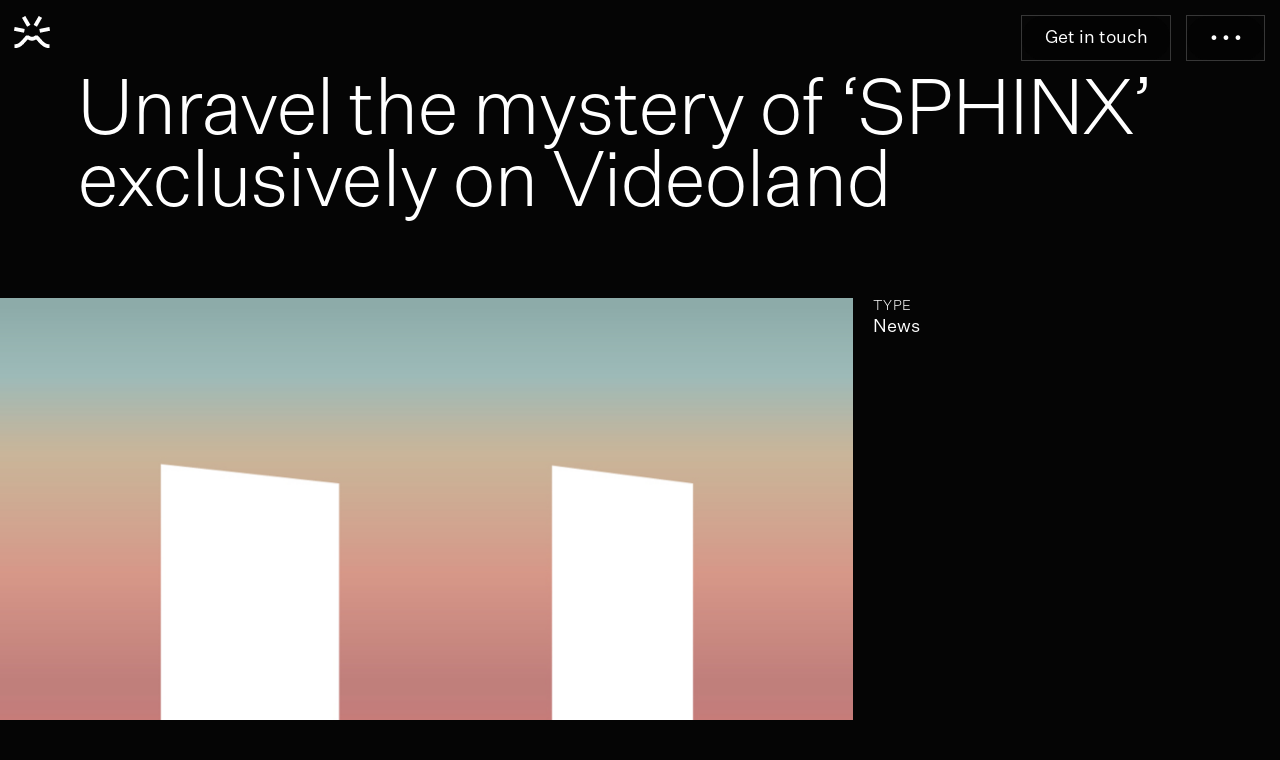

--- FILE ---
content_type: text/html; charset=UTF-8
request_url: https://lava.nl/progress/unravel-the-mystery-of-sphinx-exclusively-on-videoland/
body_size: 8137
content:



<!doctype html>
<!--
                         /                             /                         
                     &&&&&&                           @@@&&&                     
                  *&&&&&&&&&/                       /@@@@&&&&&/                  
                    &&&&&&&&&@                     @@@@@@&&&&                    
                     /&&&&&&&&&/                  @@@&&&&&&/                     
                       &&&&&&&&&&               &&&&&&&&&&                       
                        /&&&&&&&&&             &&&&&&&&&&                        
                          &&&&&&&&&&          &&&&&&&&&                          
                           &&&&&&&&&/       /%%%%%%%%%                           
                             &&%%               %%%%%                            
  ****                                                                     ****  
 %%%%%%%%%%%%&&&                                                  ############## 
 &&&&&&&&&&&&&&&&&&&&&&&                                 ####################### 
&&&&&&&&&&&&&&&&&&&&&&&&                                  (((((((((((############
       /////@&&&&&&&&&&                                   (((((((((((,,,,*       
                      &                                   /                      
                                                                                 
                                                                                 
                          /%%%%%%%**          ,////***.                          
                        &&&%%%%%%######((((////////******                        
                      &&&%%%%%%%%######((((////////*******.                      
                    &&&%%%%%%%% #####((((((////// /**********                    
                 /&&&%%%%%%%*        ,,,,,,,        ,********//,                 
               &&&&%%%%%%#                            ////////////               
            /&&&&%%%%%%#*                               ,////////(((,            
         &&&&&&%%%%%%#                                     ((((((((((###         
 &&&&&&&&&&&&%%%%%%*                                         ,(((((##########%%% 
 %%&&&&&&%%%%%%%                                                 ########%%%%%%% 
 %%%%%%%%%%**                                                       **%%%%%%%%%% 
                                    LAVA 2025
                                     lava.nl
-->
<!--[if lt IE 9]><html class="no-js no-svg ie lt-ie9 lt-ie8 lt-ie7" lang="en-US"> <![endif]-->
<!--[if IE 9]><html class="no-js no-svg ie ie9 lt-ie9 lt-ie8" lang="en-US"> <![endif]-->
<!--[if gt IE 9]><!--><html class="no-js no-svg" lang="en-US"> <!--<![endif]-->
<head>
    <meta charset="UTF-8" />
    <meta name="description" content="">
    <meta http-equiv="Content-Type" content="text/html; charset=UTF-8" />
    <meta http-equiv="X-UA-Compatible" content="IE=edge">
    <meta name="viewport" content="width=device-width, initial-scale=1">
    <link rel="author" href="https://lava.nl/wp-content/themes/LavaTheme/humans.txt" />
    <link rel="pingback" href="https://lava.nl/xmlrpc.php" />
    <link rel="profile" href="http://gmpg.org/xfn/11">
    <link rel="stylesheet" href="https://lava.nl/wp-content/themes/LavaTheme/style.css?v=1.3" type="text/css" media="screen" />
            <!-- Google Tag Manager -->
    <script>(function(w,d,s,l,i){w[l]=w[l]||[];w[l].push({'gtm.start':
    new Date().getTime(),event:'gtm.js'});var f=d.getElementsByTagName(s)[0],
    j=d.createElement(s),dl=l!='dataLayer'?'&l='+l:'';j.async=true;j.src=
    'https://www.googletagmanager.com/gtm.js?id='+i+dl;f.parentNode.insertBefore(j,f);
    })(window,document,'script','dataLayer','GTM-N75T23P');</script>
    <!-- End Google Tag Manager -->
    <meta name='robots' content='index, follow, max-image-preview:large, max-snippet:-1, max-video-preview:-1' />
	<style>img:is([sizes="auto" i], [sizes^="auto," i]) { contain-intrinsic-size: 3000px 1500px }</style>
	
	<!-- This site is optimized with the Yoast SEO plugin v25.1 - https://yoast.com/wordpress/plugins/seo/ -->
	<title>Unravel the mystery of &#039;SPHINX&#039; exclusively on Videoland - Lava</title>
	<link rel="canonical" href="https://lava.nl/progress/unravel-the-mystery-of-sphinx-exclusively-on-videoland/" />
	<meta property="og:locale" content="en_US" />
	<meta property="og:type" content="article" />
	<meta property="og:title" content="Unravel the mystery of &#039;SPHINX&#039; exclusively on Videoland - Lava" />
	<meta property="og:description" content="The brand-new psychological thriller series &#8216;SPHINX&#8217; by Horizon Film will be available for streaming in its entirety on Videoland starting March 22. Created by Diederik van Rooijen, the Original series unveils the captivating tale of fourteen-year-old Minke Moorman (played by newcomer Andrea Vass), who reappears exactly three years after her disappearance, now bearing a mysterious [&hellip;]" />
	<meta property="og:url" content="https://lava.nl/progress/unravel-the-mystery-of-sphinx-exclusively-on-videoland/" />
	<meta property="og:site_name" content="Lava" />
	<meta property="article:modified_time" content="2024-03-19T14:05:26+00:00" />
	<meta property="og:image" content="https://lava.nl/wp-content/uploads/2024/03/HORIZON-Color-2-Bg.jpg" />
	<meta property="og:image:width" content="1025" />
	<meta property="og:image:height" content="1024" />
	<meta property="og:image:type" content="image/jpeg" />
	<meta name="twitter:card" content="summary_large_image" />
	<meta name="twitter:label1" content="Est. reading time" />
	<meta name="twitter:data1" content="2 minutes" />
	<script type="application/ld+json" class="yoast-schema-graph">{"@context":"https://schema.org","@graph":[{"@type":"WebPage","@id":"https://lava.nl/progress/unravel-the-mystery-of-sphinx-exclusively-on-videoland/","url":"https://lava.nl/progress/unravel-the-mystery-of-sphinx-exclusively-on-videoland/","name":"Unravel the mystery of 'SPHINX' exclusively on Videoland - Lava","isPartOf":{"@id":"https://lava.nl/#website"},"primaryImageOfPage":{"@id":"https://lava.nl/progress/unravel-the-mystery-of-sphinx-exclusively-on-videoland/#primaryimage"},"image":{"@id":"https://lava.nl/progress/unravel-the-mystery-of-sphinx-exclusively-on-videoland/#primaryimage"},"thumbnailUrl":"https://lava.nl/wp-content/uploads/2024/03/HORIZON-Color-2-Bg.jpg","datePublished":"2024-03-19T13:56:13+00:00","dateModified":"2024-03-19T14:05:26+00:00","breadcrumb":{"@id":"https://lava.nl/progress/unravel-the-mystery-of-sphinx-exclusively-on-videoland/#breadcrumb"},"inLanguage":"en-US","potentialAction":[{"@type":"ReadAction","target":["https://lava.nl/progress/unravel-the-mystery-of-sphinx-exclusively-on-videoland/"]}]},{"@type":"ImageObject","inLanguage":"en-US","@id":"https://lava.nl/progress/unravel-the-mystery-of-sphinx-exclusively-on-videoland/#primaryimage","url":"https://lava.nl/wp-content/uploads/2024/03/HORIZON-Color-2-Bg.jpg","contentUrl":"https://lava.nl/wp-content/uploads/2024/03/HORIZON-Color-2-Bg.jpg","width":1025,"height":1024},{"@type":"BreadcrumbList","@id":"https://lava.nl/progress/unravel-the-mystery-of-sphinx-exclusively-on-videoland/#breadcrumb","itemListElement":[{"@type":"ListItem","position":1,"name":"Home","item":"https://lava.nl/"},{"@type":"ListItem","position":2,"name":"Progress","item":"https://lava.nl/progress/"},{"@type":"ListItem","position":3,"name":"Unravel the mystery of &#8216;SPHINX&#8217; exclusively on Videoland"}]},{"@type":"WebSite","@id":"https://lava.nl/#website","url":"https://lava.nl/","name":"Lava","description":"","potentialAction":[{"@type":"SearchAction","target":{"@type":"EntryPoint","urlTemplate":"https://lava.nl/?s={search_term_string}"},"query-input":{"@type":"PropertyValueSpecification","valueRequired":true,"valueName":"search_term_string"}}],"inLanguage":"en-US"}]}</script>
	<!-- / Yoast SEO plugin. -->


<link rel="alternate" type="application/rss+xml" title="Lava &raquo; Feed" href="https://lava.nl/feed/" />
<link rel="alternate" type="application/rss+xml" title="Lava &raquo; Comments Feed" href="https://lava.nl/comments/feed/" />
<link rel='stylesheet' id='wp-block-library-css' href='https://lava.nl/wp-includes/css/dist/block-library/style.min.css?ver=6.8.1' type='text/css' media='all' />
<style id='classic-theme-styles-inline-css' type='text/css'>
/*! This file is auto-generated */
.wp-block-button__link{color:#fff;background-color:#32373c;border-radius:9999px;box-shadow:none;text-decoration:none;padding:calc(.667em + 2px) calc(1.333em + 2px);font-size:1.125em}.wp-block-file__button{background:#32373c;color:#fff;text-decoration:none}
</style>
<style id='global-styles-inline-css' type='text/css'>
:root{--wp--preset--aspect-ratio--square: 1;--wp--preset--aspect-ratio--4-3: 4/3;--wp--preset--aspect-ratio--3-4: 3/4;--wp--preset--aspect-ratio--3-2: 3/2;--wp--preset--aspect-ratio--2-3: 2/3;--wp--preset--aspect-ratio--16-9: 16/9;--wp--preset--aspect-ratio--9-16: 9/16;--wp--preset--color--black: #000000;--wp--preset--color--cyan-bluish-gray: #abb8c3;--wp--preset--color--white: #ffffff;--wp--preset--color--pale-pink: #f78da7;--wp--preset--color--vivid-red: #cf2e2e;--wp--preset--color--luminous-vivid-orange: #ff6900;--wp--preset--color--luminous-vivid-amber: #fcb900;--wp--preset--color--light-green-cyan: #7bdcb5;--wp--preset--color--vivid-green-cyan: #00d084;--wp--preset--color--pale-cyan-blue: #8ed1fc;--wp--preset--color--vivid-cyan-blue: #0693e3;--wp--preset--color--vivid-purple: #9b51e0;--wp--preset--gradient--vivid-cyan-blue-to-vivid-purple: linear-gradient(135deg,rgba(6,147,227,1) 0%,rgb(155,81,224) 100%);--wp--preset--gradient--light-green-cyan-to-vivid-green-cyan: linear-gradient(135deg,rgb(122,220,180) 0%,rgb(0,208,130) 100%);--wp--preset--gradient--luminous-vivid-amber-to-luminous-vivid-orange: linear-gradient(135deg,rgba(252,185,0,1) 0%,rgba(255,105,0,1) 100%);--wp--preset--gradient--luminous-vivid-orange-to-vivid-red: linear-gradient(135deg,rgba(255,105,0,1) 0%,rgb(207,46,46) 100%);--wp--preset--gradient--very-light-gray-to-cyan-bluish-gray: linear-gradient(135deg,rgb(238,238,238) 0%,rgb(169,184,195) 100%);--wp--preset--gradient--cool-to-warm-spectrum: linear-gradient(135deg,rgb(74,234,220) 0%,rgb(151,120,209) 20%,rgb(207,42,186) 40%,rgb(238,44,130) 60%,rgb(251,105,98) 80%,rgb(254,248,76) 100%);--wp--preset--gradient--blush-light-purple: linear-gradient(135deg,rgb(255,206,236) 0%,rgb(152,150,240) 100%);--wp--preset--gradient--blush-bordeaux: linear-gradient(135deg,rgb(254,205,165) 0%,rgb(254,45,45) 50%,rgb(107,0,62) 100%);--wp--preset--gradient--luminous-dusk: linear-gradient(135deg,rgb(255,203,112) 0%,rgb(199,81,192) 50%,rgb(65,88,208) 100%);--wp--preset--gradient--pale-ocean: linear-gradient(135deg,rgb(255,245,203) 0%,rgb(182,227,212) 50%,rgb(51,167,181) 100%);--wp--preset--gradient--electric-grass: linear-gradient(135deg,rgb(202,248,128) 0%,rgb(113,206,126) 100%);--wp--preset--gradient--midnight: linear-gradient(135deg,rgb(2,3,129) 0%,rgb(40,116,252) 100%);--wp--preset--font-size--small: 13px;--wp--preset--font-size--medium: 20px;--wp--preset--font-size--large: 36px;--wp--preset--font-size--x-large: 42px;--wp--preset--spacing--20: 0.44rem;--wp--preset--spacing--30: 0.67rem;--wp--preset--spacing--40: 1rem;--wp--preset--spacing--50: 1.5rem;--wp--preset--spacing--60: 2.25rem;--wp--preset--spacing--70: 3.38rem;--wp--preset--spacing--80: 5.06rem;--wp--preset--shadow--natural: 6px 6px 9px rgba(0, 0, 0, 0.2);--wp--preset--shadow--deep: 12px 12px 50px rgba(0, 0, 0, 0.4);--wp--preset--shadow--sharp: 6px 6px 0px rgba(0, 0, 0, 0.2);--wp--preset--shadow--outlined: 6px 6px 0px -3px rgba(255, 255, 255, 1), 6px 6px rgba(0, 0, 0, 1);--wp--preset--shadow--crisp: 6px 6px 0px rgba(0, 0, 0, 1);}:where(.is-layout-flex){gap: 0.5em;}:where(.is-layout-grid){gap: 0.5em;}body .is-layout-flex{display: flex;}.is-layout-flex{flex-wrap: wrap;align-items: center;}.is-layout-flex > :is(*, div){margin: 0;}body .is-layout-grid{display: grid;}.is-layout-grid > :is(*, div){margin: 0;}:where(.wp-block-columns.is-layout-flex){gap: 2em;}:where(.wp-block-columns.is-layout-grid){gap: 2em;}:where(.wp-block-post-template.is-layout-flex){gap: 1.25em;}:where(.wp-block-post-template.is-layout-grid){gap: 1.25em;}.has-black-color{color: var(--wp--preset--color--black) !important;}.has-cyan-bluish-gray-color{color: var(--wp--preset--color--cyan-bluish-gray) !important;}.has-white-color{color: var(--wp--preset--color--white) !important;}.has-pale-pink-color{color: var(--wp--preset--color--pale-pink) !important;}.has-vivid-red-color{color: var(--wp--preset--color--vivid-red) !important;}.has-luminous-vivid-orange-color{color: var(--wp--preset--color--luminous-vivid-orange) !important;}.has-luminous-vivid-amber-color{color: var(--wp--preset--color--luminous-vivid-amber) !important;}.has-light-green-cyan-color{color: var(--wp--preset--color--light-green-cyan) !important;}.has-vivid-green-cyan-color{color: var(--wp--preset--color--vivid-green-cyan) !important;}.has-pale-cyan-blue-color{color: var(--wp--preset--color--pale-cyan-blue) !important;}.has-vivid-cyan-blue-color{color: var(--wp--preset--color--vivid-cyan-blue) !important;}.has-vivid-purple-color{color: var(--wp--preset--color--vivid-purple) !important;}.has-black-background-color{background-color: var(--wp--preset--color--black) !important;}.has-cyan-bluish-gray-background-color{background-color: var(--wp--preset--color--cyan-bluish-gray) !important;}.has-white-background-color{background-color: var(--wp--preset--color--white) !important;}.has-pale-pink-background-color{background-color: var(--wp--preset--color--pale-pink) !important;}.has-vivid-red-background-color{background-color: var(--wp--preset--color--vivid-red) !important;}.has-luminous-vivid-orange-background-color{background-color: var(--wp--preset--color--luminous-vivid-orange) !important;}.has-luminous-vivid-amber-background-color{background-color: var(--wp--preset--color--luminous-vivid-amber) !important;}.has-light-green-cyan-background-color{background-color: var(--wp--preset--color--light-green-cyan) !important;}.has-vivid-green-cyan-background-color{background-color: var(--wp--preset--color--vivid-green-cyan) !important;}.has-pale-cyan-blue-background-color{background-color: var(--wp--preset--color--pale-cyan-blue) !important;}.has-vivid-cyan-blue-background-color{background-color: var(--wp--preset--color--vivid-cyan-blue) !important;}.has-vivid-purple-background-color{background-color: var(--wp--preset--color--vivid-purple) !important;}.has-black-border-color{border-color: var(--wp--preset--color--black) !important;}.has-cyan-bluish-gray-border-color{border-color: var(--wp--preset--color--cyan-bluish-gray) !important;}.has-white-border-color{border-color: var(--wp--preset--color--white) !important;}.has-pale-pink-border-color{border-color: var(--wp--preset--color--pale-pink) !important;}.has-vivid-red-border-color{border-color: var(--wp--preset--color--vivid-red) !important;}.has-luminous-vivid-orange-border-color{border-color: var(--wp--preset--color--luminous-vivid-orange) !important;}.has-luminous-vivid-amber-border-color{border-color: var(--wp--preset--color--luminous-vivid-amber) !important;}.has-light-green-cyan-border-color{border-color: var(--wp--preset--color--light-green-cyan) !important;}.has-vivid-green-cyan-border-color{border-color: var(--wp--preset--color--vivid-green-cyan) !important;}.has-pale-cyan-blue-border-color{border-color: var(--wp--preset--color--pale-cyan-blue) !important;}.has-vivid-cyan-blue-border-color{border-color: var(--wp--preset--color--vivid-cyan-blue) !important;}.has-vivid-purple-border-color{border-color: var(--wp--preset--color--vivid-purple) !important;}.has-vivid-cyan-blue-to-vivid-purple-gradient-background{background: var(--wp--preset--gradient--vivid-cyan-blue-to-vivid-purple) !important;}.has-light-green-cyan-to-vivid-green-cyan-gradient-background{background: var(--wp--preset--gradient--light-green-cyan-to-vivid-green-cyan) !important;}.has-luminous-vivid-amber-to-luminous-vivid-orange-gradient-background{background: var(--wp--preset--gradient--luminous-vivid-amber-to-luminous-vivid-orange) !important;}.has-luminous-vivid-orange-to-vivid-red-gradient-background{background: var(--wp--preset--gradient--luminous-vivid-orange-to-vivid-red) !important;}.has-very-light-gray-to-cyan-bluish-gray-gradient-background{background: var(--wp--preset--gradient--very-light-gray-to-cyan-bluish-gray) !important;}.has-cool-to-warm-spectrum-gradient-background{background: var(--wp--preset--gradient--cool-to-warm-spectrum) !important;}.has-blush-light-purple-gradient-background{background: var(--wp--preset--gradient--blush-light-purple) !important;}.has-blush-bordeaux-gradient-background{background: var(--wp--preset--gradient--blush-bordeaux) !important;}.has-luminous-dusk-gradient-background{background: var(--wp--preset--gradient--luminous-dusk) !important;}.has-pale-ocean-gradient-background{background: var(--wp--preset--gradient--pale-ocean) !important;}.has-electric-grass-gradient-background{background: var(--wp--preset--gradient--electric-grass) !important;}.has-midnight-gradient-background{background: var(--wp--preset--gradient--midnight) !important;}.has-small-font-size{font-size: var(--wp--preset--font-size--small) !important;}.has-medium-font-size{font-size: var(--wp--preset--font-size--medium) !important;}.has-large-font-size{font-size: var(--wp--preset--font-size--large) !important;}.has-x-large-font-size{font-size: var(--wp--preset--font-size--x-large) !important;}
:where(.wp-block-post-template.is-layout-flex){gap: 1.25em;}:where(.wp-block-post-template.is-layout-grid){gap: 1.25em;}
:where(.wp-block-columns.is-layout-flex){gap: 2em;}:where(.wp-block-columns.is-layout-grid){gap: 2em;}
:root :where(.wp-block-pullquote){font-size: 1.5em;line-height: 1.6;}
</style>
<link rel="https://api.w.org/" href="https://lava.nl/wp-json/" /><link rel="alternate" title="JSON" type="application/json" href="https://lava.nl/wp-json/wp/v2/progress/2181" /><link rel="EditURI" type="application/rsd+xml" title="RSD" href="https://lava.nl/xmlrpc.php?rsd" />
<meta name="generator" content="WordPress 6.8.1" />
<link rel='shortlink' href='https://lava.nl/?p=2181' />
<link rel="alternate" title="oEmbed (JSON)" type="application/json+oembed" href="https://lava.nl/wp-json/oembed/1.0/embed?url=https%3A%2F%2Flava.nl%2Fprogress%2Funravel-the-mystery-of-sphinx-exclusively-on-videoland%2F" />
<link rel="alternate" title="oEmbed (XML)" type="text/xml+oembed" href="https://lava.nl/wp-json/oembed/1.0/embed?url=https%3A%2F%2Flava.nl%2Fprogress%2Funravel-the-mystery-of-sphinx-exclusively-on-videoland%2F&#038;format=xml" />
<script>document.documentElement.className += " js";</script>
<link rel="icon" href="https://lava.nl/wp-content/uploads/2021/10/cropped-lava_icon-32x32.png" sizes="32x32" />
<link rel="icon" href="https://lava.nl/wp-content/uploads/2021/10/cropped-lava_icon-192x192.png" sizes="192x192" />
<link rel="apple-touch-icon" href="https://lava.nl/wp-content/uploads/2021/10/cropped-lava_icon-180x180.png" />
<meta name="msapplication-TileImage" content="https://lava.nl/wp-content/uploads/2021/10/cropped-lava_icon-270x270.png" />

			</head>

	<body class="wp-singular progress-template-default single single-progress postid-2181 wp-theme-LavaTheme">
		<!-- Google Tag Manager (noscript) -->
		<noscript><iframe src="https://www.googletagmanager.com/ns.html?id=GTM-N75T23P"
		height="0" width="0" style="display:none;visibility:hidden"></iframe></noscript>
		<!-- End Google Tag Manager (noscript) -->
		<nav>
    <div class="left">
        <a href="/" class="logo">
            <svg version="1.1" id="Layer_1" xmlns="http://www.w3.org/2000/svg" xmlns:xlink="http://www.w3.org/1999/xlink" x="0px" y="0px"
                viewBox="0 0 500 500" style="enable-background:new 0 0 500 500;" xml:space="preserve">
                <title>Lava</title>
            <g>
                <path d="M167.1,215.6l-8.4,42.6l-114.2-23l9-42.6L167.1,215.6z M437,389.1h11.8v43.1H437c-53.7,0-96.3-48.2-139.4-97.4
                    c-16.8,9.5-32.5,14.6-47.6,14.6c-15.1,0-31.4-5-48.7-15.1c-38.1,39.8-75.6,98-137.7,98H51.8v-43.7h11.8
                    c45.9,0,87.3-67.7,120.9-99.1h28c13.4,10.6,25.8,16.2,37.5,16.2c11.8,0,24.1-5,37-15.7h28C348.5,321.4,389.4,389.1,437,389.1z
                    M194.6,190.4L136.3,89l37.5-21.3l58.8,100.8L194.6,190.4z M364.2,89L306,190.4l-37.5-21.8l58.2-100.8L364.2,89z M341.8,258.1
                    l-8.4-42.6l113.7-23l8.4,42.6L341.8,258.1z"/>
            </g>
            </svg>
       
        </a>
    </div>
    <div class="right">
        <a href="/contact-form/?subject=New%20business" class="menu--getintouch">
                Get in touch                
        </a>
        <a href="javascript:;" name="Button" class="menu--init">• • •</a>

    </div>
    
</nav>

<div class="navigation">
    <ul>
                    <li>
                <a href="https://lava.nl/work/" target="">Work</a>
            </li>
                    <li>
                <a href="https://lava.nl/studio/" target="">Studio</a>
            </li>
                    <li>
                <a href="https://lava.nl/progress/" target="">Progress</a>
            </li>
                
    </ul>
</div>
<div class="svg_filters" style="position: absolute; top: -99999px">
    <svg xmlns="http://www.w3.org/2000/svg">
    <filter id="levels" x="-10%" y="-10%" width="120%" height="120%" filterUnits="objectBoundingBox" primitiveUnits="userSpaceOnUse" color-interpolation-filters="sRGB">
        <feComponentTransfer>
            <feFuncR type="table" tableValues=".6 .6 .6 .6 .6 .6 .6 .7 .8 .9 1"/>
            <feFuncG type="table" tableValues=".6 .6 .6 .6 .6 .6 .6 .7 .8 .9 1"/>
            <feFuncB type="table" tableValues=".6 .6 .6 .6 .6 .6 .6 .7 .8 .9 1"/>
        </feComponentTransfer>
    </filter>
    </svg>
</div>				<page>
			<div class="container container--article">
        <section class="header">
            <div class="article--title">

                
                                
                <h1>Unravel the mystery of &#8216;SPHINX&#8217; exclusively on Videoland</h1>
                
                
                
            </div>
            <div class="article--undertitle">
                <div class="article--undertitle--column__one">
                                              
                                                                                                                                                                                                                                                                                                            <img src="https://lava.imgix.net/2024/03/HORIZON-Color-2-Bg.jpg?w=400&auto=format&lossless=1" 
            alt=""
            sizes="auto"
	        srcset="https://lava.imgix.net/2024/03/HORIZON-Color-2-Bg.jpg?w=500&auto=format&lossless=1 400w, 
 https://lava.imgix.net/2024/03/HORIZON-Color-2-Bg.jpg?w=750&auto=format&lossless=1 600w, 
 https://lava.imgix.net/2024/03/HORIZON-Color-2-Bg.jpg?w=1000&auto=format&lossless=1 800w, 
 https://lava.imgix.net/2024/03/HORIZON-Color-2-Bg.jpg?w=1250&auto=format&lossless=1 1000w, 
 https://lava.imgix.net/2024/03/HORIZON-Color-2-Bg.jpg?w=1500&auto=format&lossless=1 1200w, 
 https://lava.imgix.net/2024/03/HORIZON-Color-2-Bg.jpg?w=1750&auto=format&lossless=1 1400w, 
 https://lava.imgix.net/2024/03/HORIZON-Color-2-Bg.jpg?w=2000&auto=format&lossless=1 1600w, 
 https://lava.imgix.net/2024/03/HORIZON-Color-2-Bg.jpg?w=2250&auto=format&lossless=1 1800w, 
 https://lava.imgix.net/2024/03/HORIZON-Color-2-Bg.jpg?w=2500&auto=format&lossless=1 2000w, 
 https://lava.imgix.net/2024/03/HORIZON-Color-2-Bg.jpg?w=2750&auto=format&lossless=1 2200w, 
 https://lava.imgix.net/2024/03/HORIZON-Color-2-Bg.jpg?w=3000&auto=format&lossless=1 2400w, 
 https://lava.imgix.net/2024/03/HORIZON-Color-2-Bg.jpg?w=3250&auto=format&lossless=1 2600w, 
 https://lava.imgix.net/2024/03/HORIZON-Color-2-Bg.jpg?w=3750&auto=format&lossless=1 3000w, 
 "
            width="1025"
            height="1024"
            />
        
        
    
                    
                                    </div>
                <div class="article--undertitle--column__two">
                                            <div class="article--types">

                            <span class="article--header--label">
                                                                Type
                                                            </span>
                                                                                            <div class="article--type">News</div>                                
                                
                                                    </div>
                        
                                                        </div>
            </div>
        </section>
        <section class="article--content">
            
<p><strong>The brand-new psychological thriller series &#8216;SPHINX&#8217; by Horizon Film will be available for streaming in its entirety on <a href="http://www.videoland.nl">Videoland</a> starting March 22. Created by Diederik van Rooijen, the Original series unveils the captivating tale of fourteen-year-old Minke Moorman (played by newcomer Andrea Vass), who reappears exactly three years after her disappearance, now bearing a mysterious wing tattoo on her back. What follows is a riveting thriller where Minke is still under the influence of the enigmatic Sphinx.</strong></p>



<p>As Minke returns home and attempts to reintegrate, it creates turmoil for both her and her family members. Minke is no longer the same person. What happened to her, and what do the wings tattooed on her back signify? Her father, Lucas (Marcel Hensema), is determined to uncover the truth behind her abduction, while detectives Asha (Joy Wielkens) and Fenna (Ruth Becquart) follow a mysterious trail of gruesome murders and puzzles, leading to more questions than answers. Meanwhile, her mother, Eva (Rifka Lodeizen), tries to reconnect with her daughter but suspects that Minke is still under the spell of her mystical abductor, who is concocting a terrifying plan for revenge.</p>



<p>Writer and director Diederik van Rooijen stated, &#8220;&#8216;<em>SPHINX&#8217; is a gripping and groundbreaking psychological thriller that challenges the viewer with complex storylines, terrifying twists, and mysterious puzzles. The intertwining of mysticism, relatable family drama, and the desire to solve the puzzle makes this series an exciting, emotional rollercoaster.</em></p>



<p>Other roles in this Videoland Original are played by, among others, Sallie Harmsen, Benja Bruining, Delilah Warcup – Van Eyk, Sil van der Zwan, Eva van Heijningen, Juda Goslinga, and Rami Kooti Arab.</p>



<p>The Videoland Original psychological thriller series &#8216;SPHINX&#8217;, directed and written by Diederik van Rooijen and produced by Horizon Film, consists of six episodes and will be available exclusively for binge-watching on Videoland starting March 22.</p>



<p><strong>About Horizon<br></strong>Horizon is a new series and film production company, founded by the creators behind acclaimed works such as &#8216;<a href="https://www.avrotros.nl/program/het-gouden-uur~25/">Het Gouden Uur</a>,&#8217; &#8216;<a href="https://www.netflix.com/nl/title/81246223">Penoza</a>,&#8217; and &#8216;<a href="https://npo.nl/npo3/rundfunk/KN_1680026">Rundfunk</a>.&#8217; <br>Lava is entrusted with the brand strategy and brand identity.</p>

        </section>
    </div>
		</page>	
		
						
			<footer-spacer>

</footer-spacer>
<footer-container>
    <cta>
        <div class="left">
            <p class="large">
                Let’s break new ground together
                
            </p>
            <p>
                Book a chat or give us a call                
            </p>
        </div>
        <div class="right">            
            <a href="/contact-form/?subject=New%20business" class="btn btn--rainbow">
                Get in touch                
            </a>
        </div>
    </cta>
    <footer>
        <div class="block block--logo">
            <?xml version="1.0" encoding="utf-8"?>
<svg version="1.1" id="Layer_1" xmlns="http://www.w3.org/2000/svg" xmlns:xlink="http://www.w3.org/1999/xlink" x="0px" y="0px"
	 viewBox="0 0 588.7 118.5" style="enable-background:new 0 0 588.7 118.5;" xml:space="preserve">
<g>
	<path d="M229.4,104v14.1h-76.9V5h14.6v99H229.4z"/>
	<path d="M350.2,92H270l-15,26.1h-16.9L302.9,5.1h14.3L382,118.1h-16.9L350.2,92z M342,77.7l-32-55.5l-31.8,55.5H342z"/>
	<path d="M414,101l55.2-95.9h16.9l-64.9,112.9h-14.3L342.2,5.1h16.9L414,101z"/>
	<path d="M556.9,92h-80.2l-15,26.1h-16.9L509.5,5.1h14.3l64.9,112.9h-16.9L556.9,92z M548.7,77.7l-32-55.5l-31.8,55.5H548.7z"/>
</g>
<g>
	<path d="M42,47.9l-2.7,13.9L2,54.3l2.9-13.9L42,47.9z M129.9,104.4h3.8v14h-3.8c-17.5,0-31.4-15.7-45.4-31.7
		C79,89.8,73.9,91.5,69,91.5c-4.9,0-10.2-1.6-15.9-4.9c-12.4,12.9-24.6,31.9-44.9,31.9H4.4v-14.2h3.8c15,0,28.5-22.1,39.4-32.3h9.1
		c4.4,3.5,8.4,5.3,12.2,5.3c3.8,0,7.8-1.6,12-5.1h9.1C101.1,82.4,114.4,104.4,129.9,104.4z M50.9,39.7l-19-33l12.2-6.9l19.2,32.8
		L50.9,39.7z M106.2,6.7l-19,33L75,32.6L94-0.3L106.2,6.7z M98.9,61.8l-2.7-13.9l37-7.5l2.7,13.9L98.9,61.8z"/>
</g>
</svg>
        </div>
        <div class="block block--links">
                            <ul class="links">
                                            <li>
                            <a href="https://lava.nl/privacy-policy/" target="">Privacy &#038; Cookies</a>
                        </li>
                                    </ul>
                    </div>
        <div class="block block--social social">
            <ul class="links links--social">
                                <li>
                    <a href="https://www.instagram.com/lava_amsterdam/">
                        Instagram
                    </a>
                </li>
                
                                <li>
                    <a href="https://www.linkedin.com/company/lava-design-">
                        LinkedIn
                    </a>
                </li>            
                
                            </div>


        </div>
        
        <div class="block block--address">
            <address>
                Revaleiland 176<br />
1014 ZG Amsterdam<br />
The Netherlands                
            </address>
                        <a href="https://goo.gl/maps/qsgAjbFicvXNw1ki7" target="_blank" rel="noreferrer" class="maps">Google Maps</a>
                                    <a href="tel:+31 20 6 222 640" class="tel">+31 20 6 222 640</a>
                                    <a href="mailto:hey@lava.nl">hey@lava.nl</a>  
                        
        </div>
        <div class="block block--copy">&copy; 2025</div>
        <script>
            var isIE = /*@cc_on!@*/false || !!document.documentMode;
            if(isIE) {
                document.location = "/old-browser/";
            }
        </script>

    </footer>

</footer-container>									<script src="https://lava.nl/wp-content/themes/LavaTheme/js/Magma.Footer.js?v=1.3"></script>    
										<script type="speculationrules">
{"prefetch":[{"source":"document","where":{"and":[{"href_matches":"\/*"},{"not":{"href_matches":["\/wp-*.php","\/wp-admin\/*","\/wp-content\/uploads\/*","\/wp-content\/*","\/wp-content\/plugins\/*","\/wp-content\/themes\/LavaTheme\/*","\/*\\?(.+)"]}},{"not":{"selector_matches":"a[rel~=\"nofollow\"]"}},{"not":{"selector_matches":".no-prefetch, .no-prefetch a"}}]},"eagerness":"conservative"}]}
</script>

			
							<script src="https://lava.nl/wp-content/themes/LavaTheme/js/Magma.Main.js?v=1.3"></script>    
				<script src="https://lava.nl/wp-content/themes/LavaTheme/js/Magma.Mouse.js?v=1.3"></script>    
				
				
								</body>
</html><!-- WP Fastest Cache file was created in 0.18634295463562 seconds, on 26-05-25 8:59:32 -->

--- FILE ---
content_type: text/css
request_url: https://lava.nl/wp-content/themes/LavaTheme/style.css?v=1.3
body_size: 8882
content:
/*!
 * Theme Name: Magma Website
 * Description: https://magma.amsterdam
 * Author: LAVA https://magma.amsterdam
 * Author URI:
 * Version: 0.01
*/html,body,div,span,applet,object,iframe,h1,h2,h3,h4,h5,h6,p,blockquote,pre,a,abbr,acronym,address,big,cite,code,del,dfn,em,img,ins,kbd,q,s,samp,small,strike,strong,sub,sup,tt,var,b,u,i,center,dl,dt,dd,ol,ul,li,fieldset,form,label,legend,table,caption,tbody,tfoot,thead,tr,th,td,article,aside,canvas,details,embed,figure,figcaption,footer,header,hgroup,menu,nav,output,ruby,section,summary,time,mark,audio,video{margin:0;padding:0;border:0;font-size:100%;font:inherit;vertical-align:baseline}article,aside,details,figcaption,figure,footer,header,hgroup,menu,nav,section{display:block}body{line-height:1;box-sizing:border-box;-webkit-font-smoothing:antialiased;-moz-osx-font-smoothing:grayscale}ol,ul{list-style:none}blockquote,q{quotes:none}blockquote:before,blockquote:after,q:before,q:after{content:"";content:none}table{border-collapse:collapse;border-spacing:0}*{box-sizing:border-box}button,input[type=submit]{display:inline-block;border:none;margin:0;text-decoration:none;font-size:1rem;cursor:pointer;-webkit-appearance:none;-moz-appearance:none}textarea,select,input[type=date],input[type=checkbox],input[type=datetime],input[type=datetime-local],input[type=email],input[type=month],input[type=number],input[type=password],input[type=search],input[type=tel],input[type=text],input[type=time],input[type=url],input[type=week],input[type=reset i]{-webkit-box-sizing:border-box;-moz-box-sizing:border-box;box-sizing:border-box;-webkit-background-clip:padding;-moz-background-clip:padding;background-clip:padding-box;-webkit-border-radius:0;-moz-border-radius:0;-ms-border-radius:0;-o-border-radius:0;border-radius:0;-webkit-appearance:none;background-color:#fff;color:#000;outline:0;margin:0;padding:0;text-align:left;font-size:1em;height:1em;vertical-align:middle;border-style:none}select,select,select{background:#fff url("[data-uri]");background-repeat:no-repeat;background-position:97% center}wpadminbar{display:none !important}@font-face{font-family:UntitledSans;src:url("fonts/UntitledSans-Regular.otf") format("truetype");font-weight:normal}@font-face{font-family:UntitledSans;src:url("fonts/UntitledSans-RegularItalic.otf") format("truetype");font-weight:normal;font-style:italic}@font-face{font-family:UntitledSans;src:url("fonts/UntitledSans-Medium.otf") format("truetype");font-weight:500}@font-face{font-family:UntitledSans;src:url("fonts/UntitledSans-MediumItalic.otf") format("truetype");font-weight:500;font-style:italic}@font-face{font-family:UntitledSans;src:url("fonts/UntitledSans-Bold.otf") format("truetype");font-weight:600}@font-face{font-family:UntitledSans;src:url("fonts/UntitledSans-BoldItalic.otf") format("truetype");font-weight:600;font-style:italic}@font-face{font-family:UntitledSans;src:url("fonts/UntitledSans-Light.otf") format("truetype");font-weight:200;font-display:swap}@font-face{font-family:UntitledSans;src:url("fonts/UntitledSans-LightItalic.otf") format("truetype");font-weight:200;font-style:italic;font-display:swap}@font-face{font-family:ManukaBold;src:url("fonts/manuka-web-bold.eot") format("embedded-opentype"),url("fonts/manuka-web-bold.woff2") format("woff2"),url("fonts/manuka-web-bold.woff") format("woff");font-display:swap}body{background-color:#050505;color:#fff;font-family:UntitledSans;font-size:18px;cursor:none}page{display:block}.placeholders{display:flex;flex-direction:row;flex-wrap:wrap}.placeholders .placeholder{width:50%;height:33vw}.placeholders .placeholder img{width:100%;height:100%;object-fit:cover;display:block}.container a,footer a{text-decoration:none;color:inherit;position:relative;border-bottom:.05em solid rgba(255,255,255,.35);transition:border .25s ease-in-out}.container a:hover,footer a:hover{border-bottom-color:rgba(255,255,255,0);animation:rainbow-bg-color 1.5s infinite linear}@keyframes rainbow-bg-color{0%{color:red}2.7777777778%{color:#ff2b00}5.5555555556%{color:#f50}8.3333333333%{color:#ff8000}11.1111111111%{color:#fa0}13.8888888889%{color:#ffd500}16.6666666667%{color:#ff0}19.4444444444%{color:#d5ff00}22.2222222222%{color:#af0}25%{color:#80ff00}27.7777777778%{color:#5f0}30.5555555556%{color:#2bff00}33.3333333333%{color:lime}36.1111111111%{color:#00ff2b}38.8888888889%{color:#0f5}41.6666666667%{color:#00ff80}44.4444444444%{color:#0fa}47.2222222222%{color:#00ffd5}50%{color:aqua}52.7777777778%{color:#00d5ff}55.5555555556%{color:#0af}58.3333333333%{color:#0080ff}61.1111111111%{color:#05f}63.8888888889%{color:#002bff}66.6666666667%{color:blue}69.4444444444%{color:#2b00ff}72.2222222222%{color:#50f}75%{color:#8000ff}77.7777777778%{color:#a0f}80.5555555556%{color:#d500ff}83.3333333333%{color:#f0f}86.1111111111%{color:#ff00d5}88.8888888889%{color:#f0a}91.6666666667%{color:#ff0080}94.4444444444%{color:#f05}97.2222222222%{color:#ff002b}100%{color:red}}.dg.ac{top:70px !important;z-index:100000 !important}.effect__in-view .an__letter{animation-name:inViewSpan;animation-duration:.5s;animation-play-state:paused;animation-fill-mode:both;animation-timing-function:cubic-bezier(0.635, 0, 0.555, 0.835);opacity:0;transform:translate3d(0, 50%, 0)}.in-view .an__letter{opacity:1;transform:translate3d(0%, 0, 0);animation-play-state:running}@keyframes inViewSpan{0%{opacity:0;transform:translate3d(0, 100%, 0)}100%{opacity:1;transform:translate3d(0%, 0, 0)}}.carousell__hover{position:fixed;z-index:-1;top:100px;left:100px;pointer-events:none;transform:translate(-50%, -50%);height:33vw;width:33vw}.carousell__hover img{height:100%;width:100%;object-fit:contain}.container .btn--rainbow,cta .btn--rainbow{margin:.5vw;background:rgba(0,0,0,.25);backdrop-filter:blur(1vw);-webkit-backdrop-filter:blur(1vw);color:#fff;padding:.65em 1.25em .65em 1.25em;border-radius:10000px;font-size:18px;display:inline-block;text-decoration:none;border-bottom-color:rgba(0,0,0,0)}@media(pointer: fine){.container .btn--rainbow:hover,cta .btn--rainbow:hover{background-color:rgba(255,255,255,.9);color:#050505;background:linear-gradient(45deg, orange, yellow, green, cyan, blue, violet, orange, yellow, green, cyan, blue, violet, orange, yellow, green, cyan, blue, violet, orange, yellow, green, cyan, blue, violet, orange);background-size:800% 800%;animation-iteration-count:infinite;animation-duration:10.8s;animation-direction:alternate;animation-timing-function:linear;animation-name:rainbow-bg-move}}.container .btn--rainbow-wt,cta .btn--rainbow-wt{margin:.5vw;background:rgba(0,0,0,.25);backdrop-filter:blur(1vw);-webkit-backdrop-filter:blur(1vw);color:#fff;padding:.65em 1.25em .65em 1.25em;border-radius:10000px;font-size:18px;display:inline-block;text-decoration:none;border-bottom-color:rgba(0,0,0,0);background:rgba(0,0,0,.04);color:#050505}@media(pointer: fine){.container .btn--rainbow-wt:hover,cta .btn--rainbow-wt:hover{background-color:rgba(255,255,255,.9);color:#050505;background:linear-gradient(45deg, orange, yellow, green, cyan, blue, violet, orange, yellow, green, cyan, blue, violet, orange, yellow, green, cyan, blue, violet, orange, yellow, green, cyan, blue, violet, orange);background-size:800% 800%;animation-iteration-count:infinite;animation-duration:10.8s;animation-direction:alternate;animation-timing-function:linear;animation-name:rainbow-bg-move}}.container .btn--rainbow-wt:hover,cta .btn--rainbow-wt:hover{color:#fff}.container .btn--rainbow-wt,cta .btn--rainbow-wt{margin:.5vw;background:rgba(0,0,0,.25);backdrop-filter:blur(1vw);-webkit-backdrop-filter:blur(1vw);color:#fff;padding:.65em 1.25em .65em 1.25em;border-radius:10000px;font-size:18px;display:inline-block;text-decoration:none;border-bottom-color:rgba(0,0,0,0);background:#fff;color:#050505}@media(pointer: fine){.container .btn--rainbow-wt:hover,cta .btn--rainbow-wt:hover{background-color:rgba(255,255,255,.9);color:#050505;background:linear-gradient(45deg, orange, yellow, green, cyan, blue, violet, orange, yellow, green, cyan, blue, violet, orange, yellow, green, cyan, blue, violet, orange, yellow, green, cyan, blue, violet, orange);background-size:800% 800%;animation-iteration-count:infinite;animation-duration:10.8s;animation-direction:alternate;animation-timing-function:linear;animation-name:rainbow-bg-move}}.container .btn--rainbow-wt:hover,cta .btn--rainbow-wt:hover{color:#fff}nav{width:100%;display:flex;flex-direction:row;justify-content:space-between;padding:.75vw;position:fixed;top:0;left:0;right:0;z-index:1000;pointer-events:none}nav .left{pointer-events:auto}nav .left .logo{transition:filter .5s ease-in-out}nav .left .logo svg{width:max(3.5vw,42px);height:auto;fill:#fff;transition:fill 1s ease-in-out}nav .left .logo.white svg{fill:#050505}nav .left .logo:hover{filter:blur(0.2vw)}nav .right{pointer-events:auto}nav .right .menu--init,nav .right .menu--getintouch{margin:.5vw;background:rgba(0,0,0,.25);backdrop-filter:blur(1vw);-webkit-backdrop-filter:blur(1vw);color:#fff;padding:.65em 1.25em .65em 1.25em;border-radius:10000px;font-size:18px;display:inline-block;text-decoration:none;border-bottom-color:rgba(0,0,0,0);outline:1px solid rgba(255,255,255,.2);line-height:1.2em}@media(pointer: fine){nav .right .menu--init:hover,nav .right .menu--getintouch:hover{background-color:rgba(255,255,255,.9);color:#050505;background:linear-gradient(45deg, orange, yellow, green, cyan, blue, violet, orange, yellow, green, cyan, blue, violet, orange, yellow, green, cyan, blue, violet, orange, yellow, green, cyan, blue, violet, orange);background-size:800% 800%;animation-iteration-count:infinite;animation-duration:10.8s;animation-direction:alternate;animation-timing-function:linear;animation-name:rainbow-bg-move}}nav .right .menu--init:hover,nav .right .menu--getintouch:hover{outline-color:rgba(255,255,255,0)}@media only screen and (max-width: 728px){nav{padding:1.5vw}nav .left .logo svg{width:12vw}}@keyframes rainbow-bg-move{0%{background-position:0%,0%}100%{background-position:100%,100%}}.navigation{position:fixed;top:0;right:0;bottom:0;width:100%;backdrop-filter:url("#levels") saturate(500%) blur(2.5vw) saturate(500%);background-color:rgba(255,255,255,.1);-webkit-backdrop-filter:brightness(160%) contrast(70%) saturate(500%) blur(2.5vw) saturate(500%);transform:translate(100%, 0%);color:#050505;transition:transform 1s ease-in-out;padding:.5vw;z-index:500}@media only screen and (max-width: 728px){.navigation{backdrop-filter:url("#levels") saturate(500%) blur(5vw) saturate(500%);-webkit-backdrop-filter:brightness(160%) contrast(70%) saturate(500%) blur(5vw) saturate(500%)}}.navigation ul{display:flex;flex-direction:column;justify-content:flex-end;max-height:100%;padding:max(3vw,40px) 0 1vw 0;height:100%}.navigation ul li a{padding:.7vw 1.25vw .8vw .8vw;display:block;font-size:20vh;border-radius:10000px;font-weight:200;text-decoration:none;color:#050505;transition:filter .5s ease-in-out;font-family:ManukaBold;font-size:32.5vh;line-height:.75em;text-transform:uppercase}.navigation ul li a:hover{filter:blur(0.07em)}@media only screen and (max-width: 728px){.navigation ul{height:100%;padding:25vw 0 1vw 0}.navigation ul li a{font-size:20vh}}@supports(-moz-appearance: none){.navigation{background-color:rgba(255,255,255,.9)}}body.show--nav nav .left .logo svg{fill:#050505}body.show--nav .navigation{transform:translate(0%, 0%)}.magma-mouse{position:fixed;z-index:1000000;width:20px;height:20px;border-radius:100px;pointer-events:none;transform:translate(-50%, -50%);background-color:#fff;transition:border-color .2s ease-in-out,background-color .2s ease-in-out,width .2s ease-in-out,height .2s ease-in-out;border:1px solid rgba(0,0,0,0);box-shadow:5px 5px 5px rgba(0,0,0,.25)}.magma-mouse.mouse--hover{background-color:rgba(255,255,255,0);border-color:rgba(255,255,255,.5);width:40px;height:40px}@media(pointer: coarse){.magma-mouse{display:none}}footer-spacer{display:block}footer-container{position:fixed;left:0;right:0;width:100%;bottom:0;pointer-events:none;display:none}footer-container *{pointer-events:auto}footer{transform:translate3d(0, 100%, 0);display:grid;grid-template-columns:repeat(5, 1fr);grid-gap:2vw;padding:2vw;color:#050505;background-color:#fff;font-size:.9em;line-height:1.2em;font-weight:200;width:100%}footer .block--logo{grid-column:1;grid-row:1}footer .block--logo svg{height:2em}footer .block--address{grid-column:2;grid-row:1}footer .block--address .tel{display:block}footer .block--address .maps{margin-bottom:1em;display:block;color:rgba(5,5,5,.25)}footer .block--social{grid-column:3;grid-row:1}footer .block--links{grid-column:4;grid-row:1}footer .block .social--links,footer .block .links{display:flex;flex-direction:column}footer .block .social--links a,footer .block .links a{margin-right:1em}footer .block .social--links svg,footer .block .links svg{height:1em;width:auto}footer .block .social--links a{border-bottom:0}@media only screen and (min-width: 728px)and (max-width: 1024px){footer{grid-template-columns:repeat(4, 1fr);grid-row-gap:2vw}}@media only screen and (max-width: 728px){footer{padding:4vw;grid-template-columns:repeat(1, 1fr);grid-template-rows:auto;transition:transform .1s ease;grid-row-gap:8vw;grid-column-gap:4vw}footer .block--logo{grid-column:1;grid-row:1}footer .block--address{grid-column:1;grid-row:2}footer .block--social{grid-column:1;grid-row:3}footer .block--links{grid-column:1;grid-row:4}footer .block--copy{display:none;grid-row:5;grid-column:1}}.container--homepage .loading{display:flex;position:absolute;justify-content:center;align-items:center;font-family:"Manuka-Bold";font-size:30vw;-webkit-text-stroke:2px #fff;color:rgba(0,0,0,0);transition:opacity .5s ease-in-out;min-height:100vh;width:100%}.container--homepage .loading span{animation-name:loadingSpan;animation-duration:3s;animation-iteration-count:infinite}.container--homepage .loading span:nth-of-type(1){animation-delay:.1s}.container--homepage .loading span:nth-of-type(2){animation-delay:.2s}.container--homepage .loading span:nth-of-type(3){animation-delay:.3s}.container--homepage .loading span:nth-of-type(4){animation-delay:.4s}.container--homepage .loading span:nth-of-type(5){animation-delay:.5s}.container--homepage .loading span:nth-of-type(6){animation-delay:.6s}.container--homepage .loading span:nth-of-type(7){animation-delay:.7s}.container--homepage .loading span:nth-of-type(8){animation-delay:.8s}.container--homepage .loading span:nth-of-type(9){animation-delay:.9s}.container--homepage .loading span:nth-of-type(10){animation-delay:1s}@keyframes loadingSpan{0%{color:rgba(255,255,255,0)}70%{color:rgba(255,255,255,0)}85%{color:#fff}100%{color:rgba(255,255,255,0)}}subscribe{display:block;max-width:800px;margin:auto;margin-top:6vw;margin-bottom:5vw;padding:20px}subscribe #mce-responses{width:100%;line-height:1.2em}subscribe #mce-responses #mce-success-response{color:lime;padding-bottom:20px}subscribe #mce-responses #mce-error-response{color:red;padding-bottom:20px}subscribe #mce-responses a{color:#fff;text-decoration:none;border-bottom:.02em solid rgba(255,255,255,.2)}subscribe #mc_embed_signup_scroll{display:flex;flex-direction:row;flex-wrap:wrap}subscribe #mc_embed_signup_scroll h2{font-size:1.5em;width:60%;margin-bottom:10px}subscribe #mc_embed_signup_scroll .indicates-required{font-size:.85em;color:rgba(255,255,255,.5);text-align:right;width:40%;align-self:flex-end;margin-bottom:10px}subscribe #mc_embed_signup_scroll .mc-field-group{width:100%;flex-grow:1}subscribe .frm_error_style{background-color:#ffebeb;text-align:center;color:red;border-radius:1.5em;padding:1em;margin-bottom:1em}subscribe .frm_message{text-align:center}subscribe .mc-field-group{position:relative;border-radius:1.25em;display:flex;flex-wrap:nowrap;flex-direction:row;min-height:2.5em;margin-bottom:1em}subscribe .mc-field-group .email{flex-grow:1;width:95%}subscribe .mc-field-group .submit{flex-shrink:1;white-space:nowrap}subscribe .mc-field-group label{color:#999;font-size:.9em;padding-top:.85em;padding-left:.75em;padding-left:1em;white-space:nowrap;z-index:100}subscribe .mc-field-group label .frm_required{color:red}subscribe .mc-field-group input,subscribe .mc-field-group select{border-radius:1.25em;margin-left:1em;height:100%;flex-grow:1;color:#fff;align-self:center;padding:.5em;font-family:inherit}subscribe .mc-field-group textarea{padding:.5em 1em;height:8em;width:100%;display:block;flex-shrink:0;font-family:inherit;border-radius:1.25em}subscribe .mc-field-group input[type=email]{background:rgba(0,0,0,0);border-bottom:1px solid rgba(255,255,255,.5);border-radius:0;padding-left:0}subscribe .mc-field-group input[type=submit]{margin:.5vw;background:rgba(0,0,0,.25);backdrop-filter:blur(1vw);-webkit-backdrop-filter:blur(1vw);color:#fff;padding:.65em 1.25em .65em 1.25em;border-radius:10000px;font-size:18px;display:inline-block;text-decoration:none;border-bottom-color:rgba(0,0,0,0);margin:0;background:rgba(0,0,0,0);padding-left:1em;padding-right:1em;backdrop-filter:none;font-weight:normal;-webkit-backdrop-filter:none;color:#050505;background-color:#fff;line-height:1.1em;height:auto;font-weight:400}@media(pointer: fine){subscribe .mc-field-group input[type=submit]:hover{background-color:rgba(255,255,255,.9);color:#050505;background:linear-gradient(45deg, orange, yellow, green, cyan, blue, violet, orange, yellow, green, cyan, blue, violet, orange, yellow, green, cyan, blue, violet, orange, yellow, green, cyan, blue, violet, orange);background-size:800% 800%;animation-iteration-count:infinite;animation-duration:10.8s;animation-direction:alternate;animation-timing-function:linear;animation-name:rainbow-bg-move}}subscribe .mc-field-group div.mce_inline_error{position:absolute;right:-0.33em;top:-0.33em;background-color:red !important;border-radius:1em;padding:5px 10px !important;font-size:.8em}@media only screen and (max-width: 728px){subscribe{margin-top:18vw;margin-bottom:15vw}subscribe .mc-field-group{flex-wrap:wrap;display:flex;flex-direction:column}subscribe .mc-field-group .submit{align-self:flex-end;margin-top:1em}subscribe .mc-field-group .submit input[type=submit]{width:100%;box-shadow:0 0 1em rgba(0,0,0,.25)}subscribe .mc-field-group .email{width:100%}subscribe .mc-field-group .email input[type=email]{margin-left:0}}cta{transform:translate3d(0, 250%, 0);display:flex;padding:3vw 2vw calc(3vw + 50px) 2vw;background-color:#fff5ef;color:#050505;justify-content:space-between}cta p{font-size:.9em;line-height:1.25em;font-weight:200;padding-bottom:1vw}cta p.large{font-size:34px;font-weight:100;letter-spacing:-0.025em;padding-bottom:.25vw}@media only screen and (max-width: 728px){cta p.large{font-size:29px;letter-spacing:0}}cta .right{display:flex;flex-direction:column;justify-content:center}cta .right .btn{background-color:#050505;white-space:nowrap}@media only screen and (max-width: 728px){cta{padding:4vw;transition:transform .15s ease;padding-bottom:calc(4vw + 50px);flex-direction:column}cta .right{margin-top:1vw;align-items:flex-end}cta .right .btn{width:fit-content}cta .left p{padding-bottom:2vw}}.progress--item{border-bottom:0 !important}.progress--item .inner{background-color:#fff;border-radius:12px;overflow:hidden;transition:transform .5s ease-in-out}.progress--item .inner img{width:100%;height:auto}.progress--item .inner .text{color:#000;font-size:34px;font-weight:100;letter-spacing:-0.025em;padding:12.5px 15px 17.5px 15px;display:block;line-height:1.15em}.progress--item .inner .text .types{font-size:14px;letter-spacing:.04em;line-height:1.25em;font-weight:100;text-transform:uppercase}@media only screen and (max-width: 728px){.progress--item .inner .text{font-size:29px;letter-spacing:0}}.progress--item:hover .inner .text{color:inherit}.container--page{min-height:calc(100vh - 90px)}.container--page h1{font-size:5.5vw;margin-top:.15em;text-transform:uppercase;text-align:center;font-weight:200}@media only screen and (min-width: 728px)and (max-width: 1024px){.container--page h1{font-size:7.25vw}}@media only screen and (max-width: 728px){.container--page h1{font-size:7.5vw;line-height:13.5vw}}@media only screen and (min-width: 728px)and (max-width: 1024px){.container--page h1{margin-top:15vw}}@media only screen and (max-width: 728px){.container--page h1{margin-top:15vw}}.container--page section.content{max-width:1000px;margin:auto;margin-top:50px;padding:0 20px;position:relative}.container--page section.content p{margin-bottom:1em;margin-right:10%}.container--page section.content h1,.container--page section.content h2,.container--page section.content h3,.container--page section.content h4,.container--page section.content h5,.container--page section.content h6{margin:1em 0 .5em 0;font-size:1.5em}.container--page section.content h1{font-weight:400}.container--page section.content h2{font-weight:400}.container--page section.content h3,.container--page section.content h4,.container--page section.content h5{font-weight:200}.container--page section.content ul{margin-bottom:1em}.container--page section.content ul li{line-height:155%}.container--page section.content ul li::before{content:"-";margin-right:1em}.container--page section.content p{max-width:80ch;line-height:155%}.container--page section.content .frm_error_style{background-color:#ffebeb;text-align:center;color:red;border-radius:1.5em;padding:1em;margin-bottom:1em}.container--page section.content .frm_submit button{border:1px solid rgba(255,255,255,.5) !important;font-weight:400;height:auto;margin:.5vw;background:rgba(0,0,0,.25);backdrop-filter:blur(1vw);-webkit-backdrop-filter:blur(1vw);color:#fff;padding:.65em 1.25em .65em 1.25em;border-radius:10000px;font-size:18px;display:inline-block;text-decoration:none;border-bottom-color:rgba(0,0,0,0)}.container--page section.content .frm_submit button:hover{border-color:rgba(255,255,255,0) !important}@media(pointer: fine){.container--page section.content .frm_submit button:hover{background-color:rgba(255,255,255,.9);color:#050505;background:linear-gradient(45deg, orange, yellow, green, cyan, blue, violet, orange, yellow, green, cyan, blue, violet, orange, yellow, green, cyan, blue, violet, orange, yellow, green, cyan, blue, violet, orange);background-size:800% 800%;animation-iteration-count:infinite;animation-duration:10.8s;animation-direction:alternate;animation-timing-function:linear;animation-name:rainbow-bg-move}}.container--page section.content .frm_message{text-align:center}.container--page section.content .form-field{position:relative;background:rgba(255,255,255,.1);border-bottom:1px solid rgba(255,255,255,.5);border-radius:0;display:flex;flex-wrap:wrap;flex-direction:row;min-height:2.5em;margin-bottom:1em}.container--page section.content .form-field.frm_none_container{min-height:0;border-bottom:none;background:rgba(0,0,0,0)}.container--page section.content .form-field label{color:#999;font-size:.9em;padding-top:.85em;padding-left:.75em;padding-left:1em;white-space:nowrap;z-index:100}.container--page section.content .form-field label .frm_required{color:red}.container--page section.content .form-field input,.container--page section.content .form-field select{background:rgba(0,0,0,0);margin-left:1em;height:100%;flex-grow:1;color:#fff;align-self:center;padding:.5em;font-family:inherit}.container--page section.content .form-field textarea{padding:.5em 1em;height:8em;width:100%;display:block;flex-shrink:0;font-family:inherit;background-color:rgba(0,0,0,0);color:#fff}.container--page section.content .form-field .frm_error{position:absolute;right:-0.33em;top:-0.33em;background-color:red;border-radius:1em;padding:5px 10px;font-size:.8em}@media only screen and (max-width: 728px){.container--page{overflow-x:hidden}}.container--work section{display:block;position:relative}.container--work section.header{height:100vh;max-height:-webkit-fill-available}.container--work section.header .media{height:100%;min-height:-webkit-fill-available;width:100%;overflow:hidden}.container--work section.header .media img,.container--work section.header .media video{object-fit:cover;width:100%;height:100%}.container--work section.header::after{content:" ";position:absolute;bottom:0;left:0;right:0;height:50%;background:linear-gradient(0deg, rgba(0, 0, 0, 0.5) 0%, rgba(0, 0, 0, 0) 100%)}.container--work section.header--text{margin-top:-15vmin;padding-bottom:5vw}.container--work section.header--text h1{font-size:min(2vw,26px);padding:0 3vw}.container--work section.header--text h2{padding:0 3vw;font-family:ManukaBold;font-size:13.5vw;line-height:.85em;text-transform:uppercase}.container--work section.header--text .meta--items{padding:5vw 3vw 0vw 3vw;display:flex;flex-direction:row}.container--work section.header--text .meta--items .meta--item{width:25%;line-height:1.4em}.container--work section.header--text .meta--items .meta--item--double{width:50%}.container--work section.header--text .meta--items .meta--item--double .meta--item--content{columns:2}.container--work section.header--text .meta--items .meta--item .meta--item--label{display:block;font-size:14px;letter-spacing:.04em;line-height:1.25em;font-weight:100;text-transform:uppercase;font-weight:200;margin-bottom:.5em}.container--work section.header--text p{margin-bottom:1em;font-weight:200}.container--work section.header--text p strong{font-weight:400}.container--work section.header--text .text{padding:3vw 3vw 0vw 3vw;font-size:25px;max-width:65ch;line-height:1.25em}.container--work section.header--text .full-story--link{margin:.5vw;background:rgba(0,0,0,.25);backdrop-filter:blur(1vw);-webkit-backdrop-filter:blur(1vw);color:#fff;padding:.65em 1.25em .65em 1.25em;border-radius:10000px;font-size:18px;display:inline-block;text-decoration:none;border-bottom-color:rgba(0,0,0,0);margin-left:3vw;border:1px solid #fff}@media(pointer: fine){.container--work section.header--text .full-story--link:hover{background-color:rgba(255,255,255,.9);color:#050505;background:linear-gradient(45deg, orange, yellow, green, cyan, blue, violet, orange, yellow, green, cyan, blue, violet, orange, yellow, green, cyan, blue, violet, orange, yellow, green, cyan, blue, violet, orange);background-size:800% 800%;animation-iteration-count:infinite;animation-duration:10.8s;animation-direction:alternate;animation-timing-function:linear;animation-name:rainbow-bg-move}}.container--work section.header--text .full-story--link:hover{border-color:rgba(0,0,0,0)}.container--work section.header--text .full-story{margin:1vw 3vw 0 3vw;font-size:25px;max-width:70ch;line-height:1.35em;height:0px;overflow:hidden;transition:height 1s ease-in-out}.container--work section.header--text .full-story .inner{padding-bottom:10px}.container--work section.work--section{padding-bottom:20px}.container--work section.work--section .work--section--item__video video{width:100%;height:100%;object-fit:cover}.container--work section.work--section .work--section--item__text{width:100%;padding:8vw}.container--work section.work--section .work--section--item__text .inner{max-width:45ch;font-size:24px;line-height:1.2em}@media only screen and (max-width: 728px){.container--work section.work--section .work--section--item__text .inner{font-size:1rem}}.container--work section.work--section .work--section--item__text .inner span{display:inline-block}.container--work section.work--section .work--section--item__text .inner p{margin-bottom:1em;font-weight:200}.container--work section.work--section .work--section--item__text .inner blockquote{font-weight:200;margin-bottom:1em;padding-left:1em;border-left:1px solid rgba(255,255,255,.2)}.container--work section.work--section .work--section--item__text .inner blockquote p{margin-bottom:0}.container--work section.work--section .work--section--item__text .inner em{font-style:italic}.container--work section.work--section .work--section--item__text .inner strong{font-weight:400}.container--work section.work--section .work--section--item__text .inner *:last-child{margin-bottom:0}.container--work section.work--section .work--section--item__image img{width:100%;max-width:100%;height:auto;display:block}.container--work section.work--section__full{width:100%;display:grid;grid-gap:20px;grid-template-columns:1fr;grid-template-rows:auto}.container--work section.work--section__full .work--section--item__text{font-size:min(2.9vw,25px);line-height:1.2em}.container--work section.work--section__half{display:flex;display:grid;grid-gap:20px;grid-template-columns:1fr 1fr;grid-template-rows:auto}.container--work section.work--section__half .work--section--item{width:100%}.container--work section.work--section__half .work--section--item__text{padding:4vw}.container--work section.header--next{overflow:hidden;position:relative}.container--work section.header--next .header--next--before{font-size:5.5vw;margin-top:.15em;text-transform:uppercase;text-align:center;font-weight:200;padding-top:2em;padding-bottom:.1em}@media only screen and (min-width: 728px)and (max-width: 1024px){.container--work section.header--next .header--next--before{font-size:7.25vw}}@media only screen and (max-width: 728px){.container--work section.header--next .header--next--before{font-size:7.5vw;line-height:13.5vw}}.container--work section.header--next .media{border-bottom:0;display:block;height:40vw;width:100%;overflow:hidden}.container--work section.header--next .media img,.container--work section.header--next .media video{object-fit:cover;width:100%;height:100%}.container--work section.header--next .header--next--after{display:flex;flex-direction:row;padding:.5vw;line-height:1.45em;font-weight:100;margin-bottom:12.5vw;color:#fff;font-weight:200}.container--work section.header--next .header--next--after .client{width:40%}.container--work section.header--next .header--next--after .title{width:60%}.container--work section.header--next a:hover .media{filter:blur(2vw) brightness(110%) saturate(200%)}@media only screen and (max-width: 728px){.container--work section.header--text{margin-top:-25vmin;padding-bottom:5vw}.container--work section.header--text h1{font-size:5vw;margin-bottom:.25em}.container--work section.header--text h2{font-size:15.5vw;line-height:.85em}.container--work section.header--text .meta--items{flex-wrap:wrap}.container--work section.header--text .meta--items .meta--item{font-size:.7em;width:33.3333%;padding:0 10px 10px 0;line-height:1.4em}.container--work section.header--text .meta--items .meta--item--double{width:66.666%}.container--work section.header--text .meta--items .meta--item--double .meta--item--content{columns:1}.container--work section.header--text .meta--items .meta--item .meta--item--label{font-size:1em}.container--work section.header--text .text{font-size:1em}.container--work section.header--text .full-story{font-size:1em}.container--work section.work--section{padding-bottom:10px}.container--work section.work--section__full .work--section--item__text,.container--work section.work--section__half .work--section--item__text{padding:4vw}.container--work section.work--section__full{row-gap:10px}.container--work section.work--section__half{grid-template-columns:1fr;column-gap:10px;row-gap:10px}.container--work section.work--section__half .work--section--item{font-size:1rem;width:100%}.container--work section.header--next .header--next--before{font-size:6vw}.container--work section.header--next .media{height:125vw}.container--work section.header--next .header--next--after{font-size:.9em;margin-bottom:25vw;margin-top:.25em}}.container--works{margin-top:0;display:grid;grid-template-columns:repeat(2, 1fr);grid-gap:20px}.container--works .item{width:100%;position:relative;z-index:10;border-bottom:none}.container--works .item .media{height:30vw;width:100%}.container--works .item .media img,.container--works .item .media video{height:100%;width:100%;object-fit:cover}.container--works .item .text{display:flex;flex-direction:row;padding:.5vw;line-height:1.45em;font-weight:100;margin-bottom:1em;color:#fff;font-weight:200}.container--works .item .text .client{width:40%}.container--works .item .text .title{width:60%}.container--works .item:hover .media img,.container--works .item:hover .media video{filter:blur(2vw) brightness(110%) saturate(200%)}.container--works .container_legacy{grid-column:span 2;text-align:center;padding:100px 0}.container--works .container_legacy a.legacy_link{background-color:rgba(0,0,0,0);border:1px solid rgba(255,255,255,.5)}.container--works .container_legacy a.legacy_link:hover{border-color:rgba(0,0,0,0)}@media only screen and (max-width: 728px){.container--works{margin-top:0vw;grid-template-columns:1fr;grid-auto-rows:auto}.container--works .item .media{position:relative;height:58vw}.container--works .item .media img{height:100%;width:100%;object-fit:cover}.container--works .item .filter{display:none}.container--works .item .text{font-size:.9em;margin-bottom:1em;margin-top:.25em}.container--works .container_legacy{grid-column:span 1}}.container--article section{display:block}.container--article section.header .article--title{padding:6vw 6vw}.container--article section.header .article--title h1{font-size:min(6vw,90px);letter-spacing:-0.025em;line-height:.95em;font-weight:200}.container--article section.header .article--undertitle{display:flex;width:100%;flex-direction:row}.container--article section.header .article--undertitle--column__one{width:66.6666666667%}.container--article section.header .article--undertitle--column__one img{width:100%;height:auto;display:block}.container--article section.header .article--undertitle--column__two{padding:0 1.5vw}.container--article section.header .article--undertitle--column__two .article--header--label{display:block;margin-bottom:.25em;font-size:14px;letter-spacing:.04em;line-height:1.25em;font-weight:100;text-transform:uppercase}.container--article section.header .article--undertitle--column__two .article--types,.container--article section.header .article--undertitle--column__two .article--author{display:block;margin-bottom:1em}.container--article section.article--content{padding:60px 0}.container--article section.article--content p,.container--article section.article--content ul{padding:0 0 0 6vw;width:66.6666666667%;max-width:80ch;text-indent:2em;margin-bottom:1em;line-height:155%;font-weight:200}.container--article section.article--content ul{list-style:inside}.container--article section.article--content h1,.container--article section.article--content h2,.container--article section.article--content h3,.container--article section.article--content h4,.container--article section.article--content h5,.container--article section.article--content h6{padding:0 2vw;font-size:1.5em}.container--article section.article--content h1{margin:.5em 0;font-weight:500;font-size:2em}.container--article section.article--content h2{margin:.5em 0;font-weight:400}.container--article section.article--content h3{margin:.5em 0;font-size:1.25em}.container--article section.article--content h3,.container--article section.article--content h4,.container--article section.article--content h5{font-weight:200}.container--article section.article--content strong,.container--article section.article--content b{font-weight:500}.container--article section.article--content .wp-block-quote{margin:4.5vw 0;padding:2.5vw 0;background-color:#fff;color:#050505}.container--article section.article--content .wp-block-quote p{text-indent:-0.4em;font-size:1.5em;font-weight:200}.container--article section.article--content .wp-block-quote cite{width:66.6666666667%;text-align:right;display:block;font-weight:200}.container--article section.article--content .wp-block-video,.container--article section.article--content .wp-block-image,.container--article section.article--content .wp-block-embed{margin-left:33.3333333333%;width:66.6666666667%;padding:4.5vw 0}.container--article section.article--content .wp-block-video img,.container--article section.article--content .wp-block-image img,.container--article section.article--content .wp-block-embed img{width:100%;height:auto}.container--article section.article--content .wp-block-video video,.container--article section.article--content .wp-block-image video,.container--article section.article--content .wp-block-embed video{width:100%;height:auto;max-height:90vh;min-height:500px}.container--article section.article--content .wp-block-video .wp-block-embed__wrapper,.container--article section.article--content .wp-block-image .wp-block-embed__wrapper,.container--article section.article--content .wp-block-embed .wp-block-embed__wrapper{width:100%;padding-bottom:56.25%;position:relative}.container--article section.article--content .wp-block-video .wp-block-embed__wrapper iframe,.container--article section.article--content .wp-block-image .wp-block-embed__wrapper iframe,.container--article section.article--content .wp-block-embed .wp-block-embed__wrapper iframe{position:absolute;top:0;left:0;width:100%;height:100%}.container--article section.article--content .wp-block-video.wp-embed-aspect-4-3 .wp-block-embed__wrapper,.container--article section.article--content .wp-block-image.wp-embed-aspect-4-3 .wp-block-embed__wrapper,.container--article section.article--content .wp-block-embed.wp-embed-aspect-4-3 .wp-block-embed__wrapper{padding-bottom:75%}@media only screen and (max-width: 728px){.container--article section.header .article--title{padding:25vw 6vw 6vw 2vw}.container--article section.header .article--title h1{font-size:13vw}.container--article section.header .article--undertitle{flex-direction:column}.container--article section.header .article--undertitle--column__one{width:100%}.container--article section.header .article--undertitle--column__two{padding:4vw 4vw;display:flex;flex-direction:row;flex-wrap:wrap}.container--article section.header .article--undertitle--column__two .article--types,.container--article section.header .article--undertitle--column__two .article--author{margin-bottom:.5em}.container--article section.header .article--undertitle--column__two .article--author{margin-left:8vw}.container--article section.article--content{padding:0 0 10vw 0}.container--article section.article--content p{font-size:.9em;width:95%;text-indent:1em;line-height:145%}.container--article section.article--content p+h1,.container--article section.article--content p+h2,.container--article section.article--content p+h3,.container--article section.article--content p+h4,.container--article section.article--content p+h5{margin-top:1.5em}.container--article section.article--content h1,.container--article section.article--content h2,.container--article section.article--content h3,.container--article section.article--content h4,.container--article section.article--content h5,.container--article section.article--content h6{padding:0 2vw;font-size:1.25em}.container--article section.article--content .wp-block-quote{margin:6.5vw 0;padding:4vw 0}.container--article section.article--content .wp-block-quote p{font-size:1.15em}.container--article section.article--content .wp-block-quote cite{width:95%}.container--article section.article--content .wp-block-video,.container--article section.article--content .wp-block-image,.container--article section.article--content .wp-block-embed{margin-left:0;width:100%;padding:4.5vw 0}.container--article section.article--content .wp-block-video img,.container--article section.article--content .wp-block-image img,.container--article section.article--content .wp-block-embed img{width:100%;height:auto}.container--article section.article--content .wp-block-video video,.container--article section.article--content .wp-block-image video,.container--article section.article--content .wp-block-embed video{width:100%;height:auto}}.container--homepage{position:relative}.container--homepage section.homepage--intro{position:fixed;left:0;right:0;top:0;bottom:0;z-index:-1;transition:opacity .5s ease-in-out}.container--homepage section.homepage--intro canvas{width:100%;height:100%}.container--homepage section.homepage--payoff{width:100%}.container--homepage section.homepage--payoff .payoff{position:absolute;left:5.5vw;top:1.9vw;color:rgba(255,255,255,.65);font-size:1.1em}@media only screen and (max-width: 728px){.container--homepage section.homepage--payoff .payoff{display:none}}.container--homepage section.container--works{padding-bottom:10vw}.container--homepage section.container--works .item--two--wide{grid-column:span 2;display:flex;justify-content:end;padding:1em}@media only screen and (max-width: 728px){.container--homepage section.container--works .item--two--wide{grid-column:span 1}}.container--homepage section.container--works .item .btn{background-color:#fff;color:#050505}.container--homepage section.homepage--about{min-height:70vh;display:flex;flex-direction:row;align-items:center;justify-content:center;padding:0 6vw 0 4vw}.container--homepage section.homepage--about .inner{position:relative;display:flex;flex-direction:column;align-items:flex-end;gap:.5em}.container--homepage section.homepage--about .inner h1{max-width:15ch;font-weight:200;font-size:max(7vw,75px);line-height:1.2em}.container--homepage section.homepage--about .inner p{width:40ch;line-height:1.5em}.container--homepage section.homepage--about .inner .btn{background-color:#fff;color:#050505}.container--homepage section.homepage--work .work--row{overflow:hidden;font-size:25vh;font-family:ManukaBold;border-bottom:2px solid rgba(255,255,255,.15)}.container--homepage section.homepage--work .work--row .inner{display:flex;flex-direction:row;flex-wrap:nowrap}.container--homepage section.homepage--work .work--row a.work--item{border-bottom:none;display:block;white-space:nowrap;padding:1vh 0;-webkit-text-stroke:.01em rgba(0,0,0,0);margin-left:.7em}.container--homepage section.homepage--work .work--row a.work--item:hover{animation:none;-webkit-text-stroke:.01em #fff;color:rgba(255,255,255,0)}.container--homepage section.homepage--articles{display:flex;flex-direction:column;align-items:center;margin-bottom:10vw}.container--homepage section.homepage--articles .items{width:100%;display:flex;justify-content:center;gap:20px;padding:10vw 5vw 3vw 5vw}.container--homepage section.homepage--articles .items .progress--item{width:500px;max-width:32%;position:relative;transition:transform .5s ease-in-out}.container--homepage section.homepage--articles .items .progress--item:hover{z-index:100;transform:scale(1.05)}.container--homepage section.homepage--articles .btn{border:1px solid rgba(255,255,255,.25)}.container--homepage section.homepage--articles .btn:hover{border-color:rgba(0,0,0,0)}@media only screen and (min-width: 728px)and (max-width: 1024px){.container--homepage section.homepage--articles .progress--item{max-width:45%}.container--homepage section.homepage--articles .progress--item:nth-of-type(3){display:none}}@media only screen and (max-width: 728px){.container--homepage section.homepage--work .work--row{font-size:18vh}.container--homepage section.homepage--about{padding:0 1em}.container--homepage section.homepage--about .inner h1{font-size:50px}.container--homepage section.homepage--about .inner p{max-width:30ch}.container--homepage section.homepage--payoff .payoff{left:15.5vw;top:5.5vw;width:28ch;font-size:.9em}.container--homepage section.homepage--articles .items{overflow-y:hidden;overflow-x:scroll;flex-direction:row;flex-wrap:nowrap;position:relative;justify-content:start;margin:40px 0;height:70vh;scroll-snap-type:x mandatory;-ms-overflow-style:none;overflow:-moz-scrollbars-none}.container--homepage section.homepage--articles .items::-webkit-scrollbar{display:none}.container--homepage section.homepage--articles .items .progress--item{scroll-snap-align:center;margin:0 0%;max-width:100%;flex-shrink:0;width:80vw}.container--homepage section.homepage--articles .items .progress--item .image{max-height:60vh;overflow:hidden}.container--homepage section.homepage--articles .items .progress--item:hover{transform:scale(1)}}.container--studio section{display:block}.container--studio section.intro{display:flex;flex-direction:row}.container--studio section.intro .text,.container--studio section.intro .images{width:50%}.container--studio section.intro .text{min-height:100vh;padding:20vh 4vw}.container--studio section.intro .text h1{font-size:4.85vw;line-height:.85em;margin-bottom:.5em;letter-spacing:-0.025em}.container--studio section.intro .text p+h1{margin-top:1em}.container--studio section.intro .text h2{font-size:3.88vw;line-height:.85em;margin-bottom:.5em;letter-spacing:-0.025em}.container--studio section.intro .text p{font-size:1.35em;line-height:1.3em;max-width:48ch;margin-bottom:1em}@media only screen and (min-width: 728px)and (max-width: 1024px){.container--studio section.intro .text p{font-size:1.25em}}.container--studio section.intro .images{height:100vh;position:sticky;left:50%;top:0;overflow:hidden}.container--studio section.intro .images img{position:absolute;height:100%;width:100%;object-fit:cover}.container--studio section.intro .images .arrow{position:absolute;top:50%;transform:translate(0%, -50%);height:2em;width:1em;background-image:url(img/arrow.svg);background-size:contain;background-repeat:no-repeat;background-position:50% 50%;z-index:100}.container--studio section.intro .images .arrow--left{left:2.5%;transform:translate(0%, -50%) rotate(180deg)}.container--studio section.intro .images .arrow--right{right:2.5%}.container--studio section.intro .images .counter{position:absolute;bottom:20px;left:20px;mix-blend-mode:difference}body.is-android .container--studio section.intro .images .counter{mix-blend-mode:normal}.container--studio section.services{padding:8vw 4vw;background-color:#fff;color:#000}.container--studio section.services .types{display:flex;flex-direction:row;justify-content:center}.container--studio section.services .types .type{width:33%;margin-bottom:6vw;text-align:center;transition:opacity .5s ease-in-out}.container--studio section.services .types .type .title{font-size:34px;font-weight:100;letter-spacing:-0.025em;margin-bottom:.25em}@media only screen and (max-width: 728px){.container--studio section.services .types .type .title{font-size:29px;letter-spacing:0}}.container--studio section.services .types .type .descr{line-height:1.45em;font-weight:100;padding:0 15%}.container--studio section.services .types .type.active{opacity:1}.container--studio section.services .types .type.not-active{opacity:.2}.container--studio section.services h3{margin-top:.5em;font-size:34px;font-weight:100;letter-spacing:-0.025em;margin-bottom:1em}@media only screen and (max-width: 728px){.container--studio section.services h3{font-size:29px;letter-spacing:0}}.container--studio section.services .services{display:grid;grid-template-columns:repeat(3, 1fr)}.container--studio section.services .services .service{font-weight:100;margin-bottom:.25em;display:block;line-height:1.45em;font-weight:100}.container--studio section.clients{padding:4vw 4vw;background-color:#000;color:#fff;display:flex;flex-direction:column}.container--studio section.clients h3{margin-top:.5em;font-size:34px;font-weight:100;letter-spacing:-0.025em;margin-bottom:1em}@media only screen and (max-width: 728px){.container--studio section.clients h3{font-size:29px;letter-spacing:0}}.container--studio section.clients .btn{border:1px solid rgba(255,255,255,.5);margin-left:auto}.container--studio section.clients .btn:hover{border-color:rgba(0,0,0,0)}.container--studio section.clients .collapsable{transition:height 1s ease-in-out;height:0;overflow:hidden}.container--studio section.clients .featured_clients{display:flex;position:relative;flex-wrap:wrap}.container--studio section.clients .featured_clients .featured_client{width:14.8148148148vw;height:14.8148148148vw;max-width:300px;max-height:300px;padding:30px;flex-shrink:0}.container--studio section.clients .featured_clients .featured_client img{height:100%;width:100%;object-fit:contain}@media only screen and (min-width: 728px)and (max-width: 1024px){.container--studio section.clients .featured_clients .featured_client{width:28.5714285714vw;height:28.5714285714vw}}@media only screen and (max-width: 728px){.container--studio section.clients .featured_clients{flex-wrap:nowrap;overflow-x:scroll;-ms-overflow-style:none;overflow:-moz-scrollbars-none}.container--studio section.clients .featured_clients::-webkit-scrollbar{display:none}.container--studio section.clients .featured_clients .featured_client{width:66.6666666667vw;height:66.6666666667vw}}.container--studio section.clients .clients{font-weight:100;line-height:1.45em;font-weight:100;max-width:120ch;line-height:1.75em}.container--studio section.clients .clients a{display:inline-block;line-height:1.2em}.container--studio section.locations{display:flex;background-color:#fff;color:#050505;font-weight:100}.container--studio section.locations .images,.container--studio section.locations .texts{width:50%}.container--studio section.locations .images{overflow:hidden;position:relative}.container--studio section.locations .images .image{transition:transform .8s ease-in-out;position:absolute;height:100%;width:100%}.container--studio section.locations .images .image img{width:100%;height:100%;object-fit:cover}.container--studio section.locations .texts{position:relative;padding:3vw 3vw;overflow:hidden}.container--studio section.locations .texts span{margin-bottom:.5em;display:block;font-size:14px;letter-spacing:.04em;line-height:1.25em;font-weight:100;text-transform:uppercase}.container--studio section.locations .texts .studionav{top:0;left:0}.container--studio section.locations .texts .studionav .title{font-size:34px;font-weight:100;letter-spacing:-0.025em;padding-bottom:.35em}@media only screen and (max-width: 728px){.container--studio section.locations .texts .studionav .title{font-size:29px;letter-spacing:0}}.container--studio section.locations .texts .studionav ul{display:flex;flex-direction:row}.container--studio section.locations .texts .studionav ul li{margin-right:1em}.container--studio section.locations .texts .text{transition:transform .8s ease-in-out;pointer-events:none;position:absolute;top:0;left:0;right:0;bottom:0}.container--studio section.locations .texts .text .inner{padding:12.5vw 3vw 6.5vw 3vw;pointer-events:none}.container--studio section.locations .texts .text .inner *{pointer-events:auto}.container--studio section.locations .texts .text a{border-bottom:none}.container--studio section.locations .texts .text .time{margin-bottom:1em}.container--studio section.locations .texts .text .time span{display:inline-block;color:inherit;font-size:70px;font-weight:100;letter-spacing:0}.container--studio section.locations .texts .text .time span.seconds{color:rgba(5,5,5,.2)}.container--studio section.locations .texts .text .time span.seperator{margin-top:-0.2em;color:rgba(5,5,5,.2);transition:opacity .15s ease-in-out}.container--studio section.locations .texts .text address{line-height:1.35em}.container--studio section.locations .texts .text .maplink{display:block;width:fit-content;border-bottom:none;opacity:.4}.container--studio section.locations .texts .text .tel{display:block;width:fit-content;margin-top:1.5em;margin-bottom:1.5em}.container--studio section.locations .texts .text .extra a:hover{border-bottom:none}.container--studio section.locations.nl .texts .studionav .nl{border-bottom:1px solid #050505}.container--studio section.locations.nl .texts .studionav .nl:hover{animation:none}.container--studio section.locations.nl .texts .ch{transform:translate(100%, 0%)}.container--studio section.locations.nl .images .ch{transform:translate(100%, 0%)}.container--studio section.locations.ch .texts .studionav .ch{border-bottom:1px solid #050505}.container--studio section.locations.ch .texts .studionav .ch:hover{animation:none}.container--studio section.locations.ch .texts .nl{transform:translate(-100%, 0%)}.container--studio section.locations.ch .images .nl{transform:translate(-100%, 0%)}.container--studio section.contact{padding:4vw 4vw}.container--studio section.contact h3{font-size:34px;font-weight:100;letter-spacing:-0.025em;font-weight:100}@media only screen and (max-width: 728px){.container--studio section.contact h3{font-size:29px;letter-spacing:0}}.container--studio section.contact .row{padding:20px 0 10px 0;display:flex;flex-wrap:wrap}.container--studio section.contact .row .contact--block{margin-right:5em;display:flex;flex-direction:column;padding-bottom:20px}.container--studio section.contact .row .contact--block:last-of-type{margin-right:0}@media only screen and (min-width: 728px)and (max-width: 1024px){.container--studio section.contact .row .contact--block{width:250px}}@media only screen and (min-width: 1500px){.container--studio section.contact .row .contact--block{margin-right:8em}}.container--studio section.contact .row .contact--block span{color:#fff;font-size:14px;letter-spacing:.04em;line-height:1.25em;font-weight:100;text-transform:uppercase;margin-bottom:1em}.container--studio section.contact .row .contact--block a{width:fit-content;width:-moz-fit-content;margin-bottom:15px;border-bottom:0;width:fit-content}.container--studio section.contact .row .contact--block a svg{height:1em;width:1em}.container--studio section.contact .row .contact--block .social--links a{font-size:1.25em;border-bottom:0;display:inline-block;margin:0 1.5em 0 0em}@media only screen and (min-width: 1500px){.container--studio section.services .services{grid-template-columns:repeat(4, 1fr)}}@media only screen and (min-width: 728px)and (max-width: 1024px){.container--studio section.services .types{flex-direction:row;flex-wrap:wrap;margin-bottom:10vw}.container--studio section.services .types .type{width:50%}.container--studio section.services .services{grid-template-columns:repeat(2, 1fr)}}@media only screen and (max-width: 728px){.container--studio section.intro{flex-direction:column-reverse}.container--studio section.intro .text,.container--studio section.intro .images{width:100%}.container--studio section.intro .text{min-height:auto;padding:6vw 4vw}.container--studio section.intro .text h1,.container--studio section.intro .text h2{font-size:11.25vw;line-height:.85em}.container--studio section.intro .text p{font-size:1em;line-height:1.3em;max-width:80%;margin-bottom:1em}.container--studio section.intro .images{height:100vw;position:relative;left:0;right:0;width:100%}.container--studio section.intro .images img{transform:scale(1)}.container--studio section.intro .images .counter{left:auto;right:20px}.container--studio section.services .types{flex-direction:column;margin-bottom:10vw}.container--studio section.services .types .type{width:100%}.container--studio section.services .services{grid-template-columns:repeat(2, 1fr)}.container--studio section.locations{flex-direction:column;height:auto;max-height:none}.container--studio section.locations .images,.container--studio section.locations .texts{width:100%}.container--studio section.locations .images{height:100vw;max-height:none}.container--studio section.locations .texts{height:150vw;padding:5vw}.container--studio section.locations .texts .text .inner{padding:25.5vw 5vw 15.5vw 5vw}.container--studio section.locations .texts .text .time{margin-bottom:.75em}.container--studio section.contact{padding:8vw 4vw}.container--studio section.contact h3{padding-bottom:1em}.container--studio section.contact .row{padding:0vw 0 3vw 0;flex-wrap:wrap}.container--studio section.contact .row .contact--block{margin-right:4em}.container--studio section.contact .row .contact--block a{margin-bottom:10px}}.container--progress .progress{height:100vh;max-height:-webkit-fill-available;width:100vw;position:relative;perspective:1000px;overflow:hidden}.container--progress .progress h1{font-size:5.5vw;margin-top:.15em;text-transform:uppercase;text-align:center;font-weight:200;position:absolute;left:50%;top:50%;transform:translate(-50%, -50%);z-index:1000;transition:opacity 2s linear}@media only screen and (min-width: 728px)and (max-width: 1024px){.container--progress .progress h1{font-size:7.25vw}}@media only screen and (max-width: 728px){.container--progress .progress h1{font-size:7.5vw;line-height:13.5vw}}.container--progress .progress h1.hide{opacity:0}.container--progress .progress .item{position:absolute;left:50%;top:50%}.container--progress .progress .item:hover{z-index:900}.container--progress .progress .progress--item .inner{width:300px}.container--progress .progress .progress--item:hover .inner{transform:scale(1.1)}.container--progress .progress .play--item{width:120px;height:120px}.container--progress .progress .play--item img,.container--progress .progress .play--item video{height:100%;width:100%;object-fit:contain}@media only screen and (max-width: 728px){.container--progress .progress .play--item{width:35vw;height:35vw}}.container--progress .progress--items,.container--progress .play--items{display:none}.container--legacy h1{font-size:5.5vw;margin-top:.15em;text-transform:uppercase;text-align:center;font-weight:200}@media only screen and (min-width: 728px)and (max-width: 1024px){.container--legacy h1{font-size:7.25vw}}@media only screen and (max-width: 728px){.container--legacy h1{font-size:7.5vw;line-height:13.5vw}}.container--legacy ul{margin:75px 5vw 50px 5vw;display:block;border-top:1px solid rgba(255,255,255,.2)}.container--legacy ul li a{display:flex;flex-direction:row;justify-content:space-between;font-size:2.35vw;border-bottom:1px solid rgba(255,255,255,.2)}.container--legacy ul li a:hover{border-bottom:1px solid rgba(255,255,255,.2)}.container--legacy ul li a:hover .title{opacity:1}.container--legacy ul li a div{width:50%;flex:1 0 0;padding:.7em}.container--legacy ul li a .title{font-weight:200;opacity:.5}.container--404 section.makespace{min-height:150vh}/*# sourceMappingURL=style.css.map */


--- FILE ---
content_type: application/javascript
request_url: https://lava.nl/wp-content/themes/LavaTheme/js/Magma.Footer.js?v=1.3
body_size: 687
content:
!function o(s,c,a){function h(e,t){if(!c[e]){if(!s[e]){var i="function"==typeof require&&require;if(!t&&i)return i(e,!0);if(l)return l(e,!0);var r=new Error("Cannot find module '"+e+"'");throw r.code="MODULE_NOT_FOUND",r}var n=c[e]={exports:{}};s[e][0].call(n.exports,function(t){return h(s[e][1][t]||t)},n,n.exports,o,s,c,a)}return c[e].exports}for(var l="function"==typeof require&&require,t=0;t<a.length;t++)h(a[t]);return h}({1:[function(t,e,i){"use strict";function n(t,e){for(var i=0;i<e.length;i++){var r=e[i];r.enumerable=r.enumerable||!1,r.configurable=!0,"value"in r&&(r.writable=!0),Object.defineProperty(t,r.key,r)}}var r=function(){function t(){!function(t,e){if(!(t instanceof e))throw new TypeError("Cannot call a class as a function")}(this,t),this.container=document.querySelector("footer-container"),this.placeholder=document.querySelector("footer-spacer"),this.container&&this.init()}var e,i,r;return e=t,(i=[{key:"init",value:function(){this.container.style.display="block",this.footer=this.container.querySelector("footer"),this.cta=this.container.querySelector("cta"),this.current=0,window.addEventListener("resize",this.resize.bind(this)),this.resize(),window.addEventListener("scroll",this.scroll.bind(this)),this.scroll()}},{key:"scroll",value:function(){var t=window.scrollY+window.innerHeight,e=document.body.clientHeight-t;e/=this.placeholderHeight,e=Math.max(0,Math.min(1,e)),this.current=e,this.setProgress()}},{key:"resize",value:function(){this.placeholder.style.height="".concat(this.container.clientHeight,"px"),this.placeholderHeight=this.container.clientHeight,this.footerHeight=this.footer.clientHeight,this.ctaHeight=this.cta.clientHeight,this.setProgress()}},{key:"setProgress",value:function(){this.container.style.visibility=1==this.current?"hidden":"visible",this.footer.style.transform="translate3d(0, ".concat(this.footerHeight*this.current,"px, 0)"),this.cta.style.transform="translate3d(0, ".concat((this.footerHeight+2*this.ctaHeight)*this.current+50,"px, 0)")}}])&&n(e.prototype,i),r&&n(e,r),t}();document.addEventListener("DOMContentLoaded",function(){new r})},{}]},{},[1]);

--- FILE ---
content_type: application/javascript
request_url: https://lava.nl/wp-content/themes/LavaTheme/js/Magma.Main.js?v=1.3
body_size: 1405
content:
!function o(s,u,a){function c(t,e){if(!u[t]){if(!s[t]){var n="function"==typeof require&&require;if(!e&&n)return n(t,!0);if(l)return l(t,!0);var i=new Error("Cannot find module '"+t+"'");throw i.code="MODULE_NOT_FOUND",i}var r=u[t]={exports:{}};s[t][0].call(r.exports,function(e){return c(s[t][1][e]||e)},r,r.exports,o,s,u,a)}return u[t].exports}for(var l="function"==typeof require&&require,e=0;e<a.length;e++)c(a[e]);return c}({1:[function(e,t,n){"use strict";function i(e,t){if(!(e instanceof t))throw new TypeError("Cannot call a class as a function")}function r(e,t){for(var n=0;n<t.length;n++){var i=t[n];i.enumerable=i.enumerable||!1,i.configurable=!0,"value"in i&&(i.writable=!0),Object.defineProperty(e,i.key,i)}}function o(e,t,n){return t&&r(e.prototype,t),n&&r(e,n),e}Object.defineProperty(n,"__esModule",{value:!0}),n.default=void 0;var s=function(){function t(e){i(this,t),this.elm=e,this.sizes=JSON.parse(this.elm.dataset.imgset),this.resize()}return o(t,[{key:"resize",value:function(){for(var e=this.elm.clientHeight,t=!1,n=0;n<this.sizes.length&&!((t=this.sizes[n]).h>e);n++);this.elm.src!=t.url&&(this.elm.src=t.url)}}]),t}(),u=function(){function e(){var t=this;i(this,e),this.images=document.querySelectorAll(".heightsrcset"),this.images&&(this.heightImgs=[],this.images.forEach(function(e){t.heightImgs.push(new s(e))}),window.addEventListener("resize",this.resize.bind(this)))}return o(e,[{key:"resize",value:function(){this.heightImgs.forEach(function(e){e.resize()})}}]),e}();n.default=u},{}],2:[function(e,t,n){"use strict";var i,r=(i=e("./Magma.HeightImage.js"))&&i.__esModule?i:{default:i};function o(e){if("undefined"==typeof Symbol||null==e[Symbol.iterator]){if(Array.isArray(e)||(e=function(e,t){if(!e)return;if("string"==typeof e)return u(e,t);var n=Object.prototype.toString.call(e).slice(8,-1);"Object"===n&&e.constructor&&(n=e.constructor.name);if("Map"===n||"Set"===n)return Array.from(n);if("Arguments"===n||/^(?:Ui|I)nt(?:8|16|32)(?:Clamped)?Array$/.test(n))return u(e,t)}(e))){var t=0,n=function(){};return{s:n,n:function(){return t>=e.length?{done:!0}:{done:!1,value:e[t++]}},e:function(e){throw e},f:n}}throw new TypeError("Invalid attempt to iterate non-iterable instance.\nIn order to be iterable, non-array objects must have a [Symbol.iterator]() method.")}var i,r,o=!0,s=!1;return{s:function(){i=e[Symbol.iterator]()},n:function(){var e=i.next();return o=e.done,e},e:function(e){s=!0,r=e},f:function(){try{o||null==i.return||i.return()}finally{if(s)throw r}}}}function u(e,t){(null==t||t>e.length)&&(t=e.length);for(var n=0,i=new Array(t);n<t;n++)i[n]=e[n];return i}function s(e,t){for(var n=0;n<t.length;n++){var i=t[n];i.enumerable=i.enumerable||!1,i.configurable=!0,"value"in i&&(i.writable=!0),Object.defineProperty(e,i.key,i)}}var a=function(){function e(){!function(e,t){if(!(e instanceof t))throw new TypeError("Cannot call a class as a function")}(this,e),this.menu_link=document.querySelector(".menu--init"),this.height_imgs=new r.default,this.bindClick(),this.checkDevices(),this.whitebgs=document.querySelectorAll(".bgcheck-white"),this.logo=document.querySelector("nav .left .logo"),window.addEventListener("scroll",this.scroll.bind(this))}var t,n,i;return t=e,(n=[{key:"scroll",value:function(){if(this.whitebgs){var e,t=this.logo.clientHeight,n=!1,i=o(this.whitebgs);try{for(i.s();!(e=i.n()).done;){var r=e.value.getBoundingClientRect();if(r.top<=.5*t&&r.bottom>.5*t){n=!0;break}}}catch(e){i.e(e)}finally{i.f()}this.logo.classList.toggle("white",n)}}},{key:"bindClick",value:function(){this.menu_link.addEventListener("click",function(){document.body.classList.toggle("show--nav")})}},{key:"checkDevices",value:function(){this.isAndroid()&&document.body.classList.add("is-android")}},{key:"isAndroid",value:function(){return/(android)/i.test(navigator.userAgent)}}])&&s(t.prototype,n),i&&s(t,i),e}();document.addEventListener("DOMContentLoaded",function(){new a})},{"./Magma.HeightImage.js":1}]},{},[2]);

--- FILE ---
content_type: application/javascript
request_url: https://lava.nl/wp-content/themes/LavaTheme/js/Magma.Mouse.js?v=1.3
body_size: 586
content:
!function i(u,s,a){function c(n,e){if(!s[n]){if(!u[n]){var t="function"==typeof require&&require;if(!e&&t)return t(n,!0);if(d)return d(n,!0);var o=new Error("Cannot find module '"+n+"'");throw o.code="MODULE_NOT_FOUND",o}var r=s[n]={exports:{}};u[n][0].call(r.exports,function(e){return c(u[n][1][e]||e)},r,r.exports,i,u,s,a)}return s[n].exports}for(var d="function"==typeof require&&require,e=0;e<a.length;e++)c(a[e]);return c}({1:[function(e,n,t){"use strict";function r(e,n){for(var t=0;t<n.length;t++){var o=n[t];o.enumerable=o.enumerable||!1,o.configurable=!0,"value"in o&&(o.writable=!0),Object.defineProperty(e,o.key,o)}}var o=function(){function e(){!function(e,n){if(!(e instanceof n))throw new TypeError("Cannot call a class as a function")}(this,e),document.body.style.cursor="none",this.createMouse(),this.bindMove(),this.bindHover(),this.bindLaterElement()}var n,t,o;return n=e,(t=[{key:"bindLaterElement",value:function(){var n=this;window.addEventListener("later_mouse_bind",function(e){n.bindElement(e.target)})}},{key:"createMouse",value:function(){this.mouse=document.createElement("div"),this.mouse.classList.add("magma-mouse"),document.body.append(this.mouse)}},{key:"bindHover",value:function(){var n=this;document.querySelectorAll("a, input, select, textarea").forEach(function(e){n.bindElement(e)})}},{key:"bindElement",value:function(e){var n=this;e.style.cursor="none",e.addEventListener("mouseover",function(e){n.mouse.classList.add("mouse--hover")}),e.addEventListener("mouseleave",function(e){n.mouse.classList.remove("mouse--hover")})}},{key:"bindMove",value:function(){var n=this;window.addEventListener("mousemove",function(e){n.move(e)})}},{key:"move",value:function(e){this.mouse.style.top="".concat(e.clientY,"px"),this.mouse.style.left="".concat(e.clientX,"px")}}])&&r(n.prototype,t),o&&r(n,o),e}();document.addEventListener("DOMContentLoaded",function(){new o})},{}]},{},[1]);